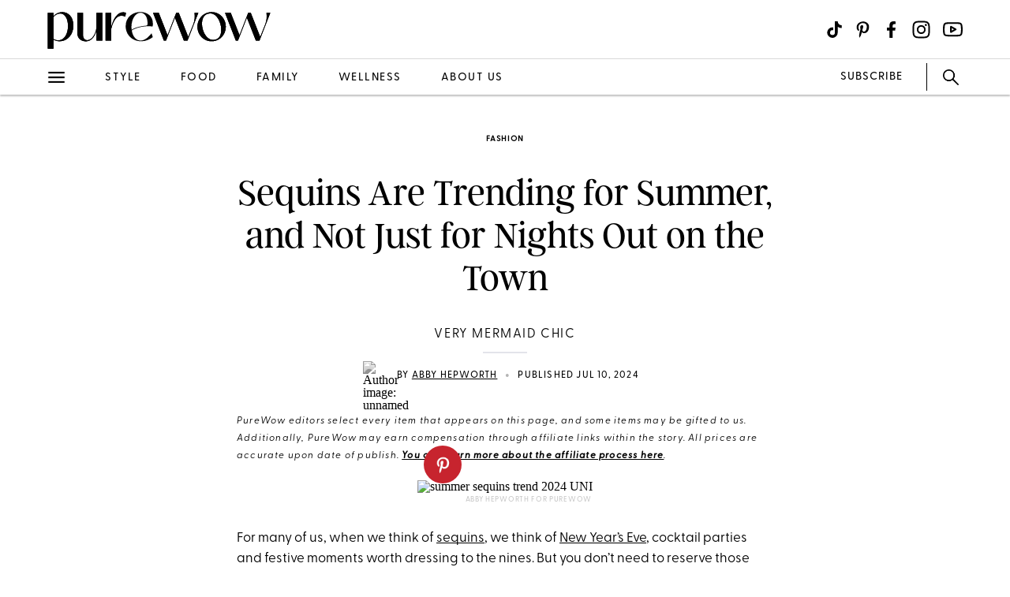

--- FILE ---
content_type: text/html; charset=utf-8
request_url: https://www.purewow.com/fashion/summer-sequins-trend
body_size: 18882
content:
<!doctype html>
      <html lang="en">
        <head>

          <!-- Hashtag Labs (HTL) -->
          <script async src="https://htlbid.com/v3/purewow.com/htlbid.js" ></script>

          <!-- OneTrust Cookies Consent Notice start for purewow.com -->
          <script async src="https://cdn.cookielaw.org/scripttemplates/otSDKStub.js"  type="text/javascript" charset="UTF-8" data-domain-script="c750a38d-7fd2-40ef-a577-5adc247540e0" ></script>
          <script type="text/javascript">
          function OptanonWrapper() { }
          </script>
          <!-- OneTrust Cookies Consent Notice end for purewow.com -->

          <meta charset="utf-8">
          <meta http-equiv="Content-Type" content="text/html; charset=utf-8" />
          <meta http-equiv="Accept-CH" content="DPR, Width, Viewport-Width">
          <meta name="viewport" content="width=device-width,initial-scale=1">
          <meta name="referrer" content="no-referrer-when-downgrade" />
          <meta name="google-site-verification" content="Pu6hzorQtArtV6uOLn8QujZHHLSfHH5ry-oVWoRl8pY" />
          <title data-react-helmet="true">Sequins Are Trending for Summer 2024. Here’s How to Wear Them</title>
          <meta data-react-helmet="true" name="description" content="All the most stylish gals on Instagram and TikTok would argue that sequins for day is the way to go for summer 2024, and I couldn’t agree more. Here are eight ways to wear sequins for day plus all the best sequin clothing to shop now."/><meta data-react-helmet="true" property="og:url" content="https://www.purewow.com/fashion/summer-sequins-trend"/><meta data-react-helmet="true" property="og:type" content="article"/><meta data-react-helmet="true" property="og:title" content="Sequins Are Trending for Summer, and Not Just for Nights Out on the Town"/><meta data-react-helmet="true" property="og:image" content="https://publish.purewow.net/wp-content/uploads/sites/2/2024/07/summer-sequins-trend-2024-FB.jpg"/><meta data-react-helmet="true" property="og:image:width" content="600px"/><meta data-react-helmet="true" property="og:image:height" content="300px"/><meta data-react-helmet="true" property="og:description" content="All the most stylish gals on Instagram and TikTok would argue that sequins for day is the way to go for summer 2024, and I couldn’t agree more. Here are eight ways to wear sequins for day plus all the best sequin clothing to shop now."/><meta data-react-helmet="true" property="og:updated_time" content="2024-07-10T09:00:00-04:00"/><meta data-react-helmet="true" name="FacebookShareMessage" content="We’re all about that shimmer and shine."/><meta data-react-helmet="true" name="twitter:card" content="summary_large_image"/><meta data-react-helmet="true" name="twitter:title" content="Sequins Are Trending for Summer, and Not Just for Nights Out on the Town"/><meta data-react-helmet="true" name="twitter:image:src" content="https://publish.purewow.net/wp-content/uploads/sites/2/2024/07/summer-sequins-trend-2024-UNI.jpg?fit=1174%2C630"/><meta data-react-helmet="true" name="twitter:site" content="@PureWow"/><meta data-react-helmet="true" name="twitter:url" content="https://www.purewow.com/fashion/summer-sequins-trend"/><meta data-react-helmet="true" name="twitter:description" content="All the most stylish gals on Instagram and TikTok would argue that sequins for day is the way to go for summer 2024, and I couldn’t agree more. Here are eight ways to wear sequins for day plus all the best sequin clothing to shop now."/><meta data-react-helmet="true" name="article:published_time" content="2024-07-10T09:00:00-04:00"/><meta data-react-helmet="true" name="article:modified_time" content="2024-07-10T09:00:00-04:00"/><meta data-react-helmet="true" name="robots" content="max-image-preview:large"/><meta data-react-helmet="true" name="am-api-token" content="XXOcb2hmBumn"/><meta data-react-helmet="true" name="am-tags:category" content="fashion"/><meta data-react-helmet="true" name="am-tags:tags" content="fashion,outfit-ideas,sequins,shoppable,shopping,street-style,style,summer,trend"/><meta data-react-helmet="true" property="pw:article_type" content="affiliate"/>
          <link data-react-helmet="true" rel="canonical" href="https://www.purewow.com/fashion/summer-sequins-trend"/><link data-react-helmet="true" rel="alternate" type="application/rss+xml" href="https://www.purewow.com/rss/feed_national_fashion.xml"/>
          <script data-react-helmet="true" >window.affilimate = null;</script><script data-react-helmet="true" async="true" src="https://snippet.affilimatejs.com"></script><script data-react-helmet="true" type="text/javascript" async="true" src="https://s.skimresources.com/js/27667X859343.skimlinks.js"></script><script data-react-helmet="true" async="true" src="https://launcher.spot.im/spot/undefined" data-post-id="summer-sequins-trend"></script><script data-react-helmet="true" async="true" src="https://launcher-sa.spot.im/spot/undefined" data-spotim-module="spotim-launcher" data-spotim-autorun="false"></script>
          <link rel="stylesheet" type="text/css" href="https://www.purewow.com/static-gmg/purewow/css/icomoon.css" media="all" /> 
          <link rel="preload" href="https://use.typekit.net/cil4yvb.css" as="style" />
          <link rel="stylesheet" href="https://use.typekit.net/cil4yvb.css">
          <noscript><link rel="stylesheet" href="https://use.typekit.net/cil4yvb.css"></noscript>
          <link rel="shortcut icon" sizes="16x16" type="image/png" href="https://www.purewow.com/static-gmg/purewow/logos/favicons/favicon-sand-16x16.png">
          <link rel="shirtcut icon" sizes="32x32" type="image/png" href="https://www.purewow.com/static-gmg/purewow/logos/favicons/favicon-sand-32x32.png">
          <link rel="shortcut icon" sizes="48x48" type="image/png" href="https://www.purewow.com/static-gmg/purewow/logos/favicons/favicon-sand-48x48.png">
          <link rel="manifest" href="https://www.purewow.com/static-gmg/purewow/logos/favicons/site.webmanifest">
          <meta name="msapplication-TileColor" content="#da532c">
          <meta name="msapplication-config" content="https://www.purewow.com/static-gmg/purewow/logos/favicons/browserconfig.xml">
          <meta name="theme-color" content="#ffffff">
          <link rel='stylesheet' href='/static/main.css' />
<link rel='stylesheet' href='/static/Page-AboutUs-AudienceHighlightsAndSocial.css' />
<link rel='stylesheet' href='/static/Article-ArticleModules-BodyText-BodyText.css' />
<link rel='stylesheet' href='/static/Article-Article.css' />
          <link rel="stylesheet" type="text/css" href="https://www.purewow.com/static-gmg/purewow/css/bug-fix.css">
          <link rel="stylesheet" type="text/css" href="https://www.purewow.com/static-gmg/purewow/css/client-styles.css">
          <link rel="stylesheet" type="text/css" href="https://www.purewow.com/static-gmg/purewow/css/custom-classes.css">
          
          <meta property="fb:app_id" content="410092635715198"/>
          <meta property="og:site_name" content="PureWow"/>
          <meta property="og:locale" content="en_US"/>
          <meta property="fb:admins" content="100003005901474"/>
          <meta property="fb:admins" content="608171583"/>
          <meta property="fb:admins" content="533075874"/>
          <meta property="fb:admins" content="633504840"/>
          <meta property="fb:admins" content="26005499"/>
          <meta property="fb:admins" content="1050480967"/>
          <meta property="fb:admins" content="6908585"/>
          <meta property="fb:admins" content="539222268"/>
          <meta property="og:type" content="article"/>
          <meta property="article:publisher" content="https://www.facebook.com/PureWow"/>
          <meta property="fb:pages" content="134570403224681"/>

          <!-- preconnect -->
          <link rel="preconnect" href="https://tru.am">
          <link rel="preconnect" href="https://cdn.segment.com">
          <link rel="preconnect" href="https://publish.purewow.net/">
          <link rel="dns-prefetch" href="https://publish.purewow.net/">

          <!-- Segment -->
          <script>
            !function(){var analytics=window.analytics=window.analytics||[];if(!analytics.initialize)if(analytics.invoked)window.console&&console.error&&console.error("Segment snippet included twice.");else{analytics.invoked=!0;analytics.methods=["trackSubmit","trackClick","trackLink","trackForm","pageview","identify","reset","group","track","ready","alias","debug","page","once","off","on","addSourceMiddleware","addIntegrationMiddleware","setAnonymousId","addDestinationMiddleware"];analytics.factory=function(e){return function(){var t=Array.prototype.slice.call(arguments);t.unshift(e);analytics.push(t);return analytics}};for(var e=0;e<analytics.methods.length;e++){var key=analytics.methods[e];analytics[key]=analytics.factory(key)}analytics.load=function(key,e){var t=document.createElement("script");t.type="text/javascript";t.async=!0;t.src="https://cdn.segment.com/analytics.js/v1/" + key + "/analytics.min.js";var n=document.getElementsByTagName("script")[0];n.parentNode.insertBefore(t,n);analytics._loadOptions=e};analytics._writeKey="QtMSo7RUMqQZjDrZVT2xrBD2C03mfGXk";analytics.SNIPPET_VERSION="4.15.2";
            analytics.load(
            "QtMSo7RUMqQZjDrZVT2xrBD2C03mfGXk",
            {
              integrations: {
                'Segment.io': {
                  deliveryStrategy: {
                    config: {
                      keepalive: true,
                    },
                  },
                },
              },
            });
            }}();
          </script>
          <!-- Comscore -->
          <script>
             var _comscore = _comscore || [];
              _comscore.push({ c1: "2", c2: "39712200" ,  options: { enableFirstPartyCookie: "true" } });
              (function() {
                var s = document.createElement("script"), el = document.getElementsByTagName("script")[0]; s.async = true;
                s.src = "https://sb.scorecardresearch.com/cs/39712200/beacon.js";
                el.parentNode.insertBefore(s, el);
              })();
          </script>
          <noscript>
            <img src="https://sb.scorecardresearch.com/p?c1=2&amp;c2=39712200&amp;cv=3.9.1&amp;cj=1">
          </noscript>
          <!-- Commission Junction Affiliate -->
          <script>
            if (true) {
              document.write('<script type="text/javascript" async src="https://www.p.zjptg.com/tag/5077487/100001"></' + 'script>');
            } 
          </script>
          <script async src="https://securepubads.g.doubleclick.net/tag/js/gpt.js"></script>
          <script>
            if (null) {
              (function(w, d, s, n, i, u, a, m) {
                          w['ChicoryObject'] = n;
                          w[n] = w[n] || function() {(w[n].q = w[n].q || []).push(arguments)},
                          w[n].l = 1 * new Date();
                          a = d.createElement(s),
                          m = d.getElementsByTagName(s)[0];
                          a.id = i;
                          a.async = 1;
                          a.src = u;
                          m.parentNode.insertBefore(a, m)
                       }(window, document, 'script', 'chicory', 'chicoryScript', 'https://chicoryapp.com/widget_v2'));
              const s = window.document.createElement("script");
              const m = document.getElementsByTagName("script")[0];
              s.id = "recipeSchema";
              s.type = "application/ld+json";
              s.innerHTML = JSON.stringify(null);
              m.parentNode.insertBefore(s, m);
            }
          </script>
        </head>
        <body>
          <script>
            window.REDUX_STATE = {"isMobile":true,"page":"Article/Article","pageData":{"isLoading":false,"pageType":"article","brand":"purewow","article":[{"id":1240795,"type":"Normal","isPublished":true,"headline":"Sequins Are Trending for Summer, and Not Just for Nights Out on the Town","publishData":{"date":"2024-07-10T09:00:00-04:00","updated":"2024-07-10T17:06:02-04:00","first":null},"dek":"Very mermaid chic","category":"fashion","hedUrl":"summer-sequins-trend","heroImage":{"imageId":1240857,"imageSrcDesktop":"https://publish.purewow.net/wp-content/uploads/sites/2/2024/07/summer-sequins-trend-2024-UNI.jpg?fit=2050%2C1100","imageSrcMobile":"https://publish.purewow.net/wp-content/uploads/sites/2/2024/07/summer-sequins-trend-2024-CAT.jpg","mobileHeight":0,"mobileWidth":0,"imageAlt":"","pinterestHide":null,"credit":"Abby Hepworth for PureWow","creditUrl":null,"heroImageUrl":null,"caption":null,"captionUrl":null,"imageMobileCaption":null,"imageMobileCaptionURL":null,"imageMobileCredit":null,"imageMobileCreditURL":null,"imageSrcOpacity":"0%","imageSrcMobileOpacity":"0%","imageSrcTextColor":"black","imageSrcMobileTextColor":"black","imageH1Text":null,"imageH2Text":null},"author":{"name":"Abby Hepworth","title":"Editor","email":"","link":"abby-hepworth","description":"&lt;ul&gt;&lt;li&gt;Covers fashion, trends and all things running&lt;/li&gt;&lt;li&gt;Received certification as an RRCA run coach&lt;/li&gt;&lt;li&gt;Has worked in fashion for over a decade&lt;/li&gt;&lt;/ul&gt;","image":"https://publish.purewow.net/wp-content/uploads/sites/2/2018/01/unnamed.jpg?resize=70%2C70","imageAlt":"","twitter":null,"insta":"","tikTok":null,"personalSite":"","linkedin":"https://www.linkedin.com/in/abigailkatherinehepworth"},"additionalAuthors":null,"seo":{"titleTag":"Sequins Are Trending for Summer 2024. Here’s How to Wear Them","metaDescription":"All the most stylish gals on Instagram and TikTok would argue that sequins for day is the way to go for summer 2024, and I couldn’t agree more. Here are eight ways to wear sequins for day plus all the best sequin clothing to shop now.","webUrl":"summer-sequins-trend","canonicalUrl":null,"redirectUrl":null},"byline_display":{"date":"1","hideBottomBio":0,"author":"1","time":0,"taggedSlugs":"1","hideHeadline":"1","heroImage":"1"},"settings":{"taggedShoppableGridPlacement":0,"articleLayout":"Standard","disableAllAds":0,"disableLeaderboardStickyBehavior":0,"showLeaderboard":0,"hideProgrammaticAds":0,"hideMoreStoriesYoullLove":0,"featuredArticle":0,"featuredArticleTitleOverride":null,"featuredArticleTeaserOverride":null,"featuredArticleImageOverride":null,"featuredArticleImageAlt":null,"featuredArticleImageCreditOverride":null,"thirdPartyTrackerCode":null,"thirdPartyTrackerHead":null,"advertiserCode":null,"disclaimer":"PureWow editors select every item that appears on this page, and some items may be gifted to us. Additionally, PureWow may earn compensation through affiliate links within the story. All prices are accurate upon date of publish. &lt;a href=\"https://www.purewow.com/page/commerce-policy\" target=\"_blank\"&gt;You can learn more about the affiliate process here&lt;/a&gt;.","RSSPublishDate":"2024-07-10 09:00:00","RSSOverrideImage":"https://publish.purewow.net/wp-content/uploads/sites/2/2024/07/summer-sequins-trend-2024-CAT.jpg","RSSOverrideImageAlt":null,"RSSFeedsBlock":0,"blockComments":0,"maxImageTag":true},"social":{"socialShareHeadline":null,"facebookImage":"https://publish.purewow.net/wp-content/uploads/sites/2/2024/07/summer-sequins-trend-2024-FB.jpg","facebookImageAlt":"","facebookShareCopy":null,"facebookTout":"We’re all about that shimmer and shine.","pinterestImage":"https://publish.purewow.net/wp-content/uploads/sites/2/2024/07/8-Ways-to-Wear-the-Summer-Sequins-Trend.jpg","pinterestImageAlt":"8-Ways-to-Wear-the-Summer-Sequins-Trend.","pinterestShareCopy":null,"twitterImage":"https://publish.purewow.net/wp-content/uploads/sites/2/2024/07/summer-sequins-trend-2024-UNI.jpg?fit=1174%2C630","twitterImageAlt":"","twitterShareCopy":null},"tags":["fashion","outfit-ideas","sequins","shoppable","shopping","street-style","style","summer","trend"],"shoppable":[],"sponsorship":{"articleType":"Affiliate","sponsorshipImage":0,"sponsorshipImageAlt":0,"sponsorshipUrl":0,"sponsorshipBannerOverride":null},"modules":[{"type":"body-text","data":{"subHeader":"","dropCase":false,"bodyText":"&lt;p&gt;For many of us, when we think of &lt;a href=\"https://www.purewow.com/news/sandra-bullock-jumpsuit-the-lost-city\" target=\"_blank\"&gt;sequins&lt;/a&gt;, we think of &lt;a href=\"https://www.purewow.com/fashion/new-years-eve-outfits\" target=\"_blank\"&gt;New Year’s Eve&lt;/a&gt;, cocktail parties and festive moments worth dressing to the nines. But you don’t need to reserve those sparkly pieces for celebrations only. Indeed, pretty much all the most stylish gals on Instagram and TikTok would argue that sequins for day is the way to go for &lt;a href=\"https://www.purewow.com/fashion/summer-fashion-trends\" target=\"_blank\"&gt;summer 2024&lt;/a&gt;, and I couldn’t agree more. After all, the shimmering material sparkles even better in summer’s bright sun and gives an almost &lt;a href=\"https://www.purewow.com/entertainment/the-little-mermaid-review\" target=\"_blank\"&gt;mermaid-like vibe&lt;/a&gt; when styled with beachy basics like tank tops and strappy sandals. Here, eight chic ways to style sequins for day, plus all the best sequin clothing and accessories to shop (and wear) ASAP.&lt;/p&gt;&lt;div class=\"related-story-link-container\"&gt;\n                &lt;div class=\"related-header\"&gt;\n                  &lt;strong&gt;RELATED&lt;/strong&gt;\n                  &lt;hr&gt;&lt;/hr&gt;\n                &lt;/div&gt;\n                &lt;p class=\"related-story-link\"&gt;&lt;a href=\"https://www.purewow.com/fashion/tiered-maxi-skirts\" target=\"_blank\"&gt;Everyone at My L.A. Farmers' Market Is Wearing Tiered Maxi Skirts—So Obviously I Need One (...or 5)&lt;/a&gt;&lt;/p&gt;\n                &lt;hr&gt;&lt;/hr&gt;\n              &lt;/div&gt;","wordCount":155}},{"type":"large-image","header":null,"blurb":null,"pickerType":null,"data":{"hed":"1. Neutral Hues Are a Great Place to Start","subhed":null,"credit":"Edward Berthelot/Getty Images","creditUrl":null,"sponsored":false,"pinterestHide":false,"imageUrl":null,"imageSrcPrefix":"large","imageSrcDesktop":"https://publish.purewow.net/wp-content/uploads/sites/2/2024/07/blazer-and-t-shirt-summer-sequins-trend.jpg?fit=1360%2C1600","imageSrcMobile":"https://publish.purewow.net/wp-content/uploads/sites/2/2024/07/blazer-and-t-shirt-summer-sequins-trend.jpg?fit=680%2C800","mobileHeight":800,"mobileWidth":680,"imageAlt":"","mobileOverrideImageAlt":null,"mobileOverrideImageCredit":null,"mobileOverrideImageCreditUrl":null,"hedBody":null,"bodyText":"&lt;p&gt;Black and white and beige, oh my! Styling your &lt;a href=\"https://www.purewow.com/fashion/how-to-wear-metallics-trend\" target=\"_blank\"&gt;metallic sparkles&lt;/a&gt; with &lt;a href=\"https://www.purewow.com/fashion/what-is-a-capsule-wardrobe\" target=\"_blank\"&gt;wardrobe staples&lt;/a&gt; in neutral hues, including gray and navy, is an easy way to tone down their party vibes for day. Keep your accessories simple as well—gold hoops, a black leather shoulder bag, pointy-toe flats.&lt;/p&gt;","textPlacement":"below"}},{"type":"shoppable-grid","header":"Shop Similar Styles","blurb":null,"pickerType":null,"data":{"header":"Shop Similar Styles","hedBody":"","products":[{"id":0,"headline":null,"dek":null,"productImage":"https://publish.purewow.net/wp-content/uploads/sites/2/2024/07/cider-skirt.jpg?resize=800%2C800","name":"Cider Sequin Mini Skirt","mediaId":1240876,"buttonUrl":"https://go.skimresources.com/?id=27667X859343&url=https%3A%2F%2Fwww.shopcider.com%2Fgoods%2Fsequin-middle-waist-mini-skirt-11%3Fstyle_id%3D136998&xcust=summer-sequin-trend","price":"28"},{"id":0,"headline":null,"dek":null,"productImage":"https://publish.purewow.net/wp-content/uploads/sites/2/2024/07/eloquii-skirt.jpg?resize=800%2C800","name":"Eloquii Sequin Mini Skirt","mediaId":1240877,"buttonUrl":"https://howl.me/cmCWaX9ayf7","oldPrice":"100","price":"80"},{"id":0,"headline":null,"dek":null,"productImage":"https://publish.purewow.net/wp-content/uploads/sites/2/2024/07/reformation-skirt.jpg?resize=800%2C800","name":"Reformation Veranda Skirt","mediaId":1240878,"buttonUrl":"https://click.linksynergy.com/deeplink?id=WtZFYDlO0Ks&mid=40090&murl=https%3A%2F%2Fwww.thereformation.com%2Fproducts%2Fveranda-skirt%2F1313169SSQ.html%3Fdwvar_1313169SSQ_color%3DSSQ&u1=summer-sequin-trend","price":"148"}]}},{"type":"large-image","header":null,"blurb":null,"pickerType":null,"data":{"hed":"2. Try Colorful Sequins in Place of Metallics","subhed":null,"credit":"Edward Berthelot/Getty Images","creditUrl":null,"sponsored":false,"pinterestHide":false,"imageUrl":null,"imageSrcPrefix":"large","imageSrcDesktop":"https://publish.purewow.net/wp-content/uploads/sites/2/2024/07/tank-top-and-yellow-summer-sequins-trend.jpg?fit=1360%2C1600","imageSrcMobile":"https://publish.purewow.net/wp-content/uploads/sites/2/2024/07/tank-top-and-yellow-summer-sequins-trend.jpg?fit=680%2C800","mobileHeight":800,"mobileWidth":680,"imageAlt":"","mobileOverrideImageAlt":null,"mobileOverrideImageCredit":null,"mobileOverrideImageCreditUrl":null,"hedBody":null,"bodyText":"&lt;p&gt;Colorful sequins like lime green, lilac or red feel inherently less flashy than gold or silver, making them a bit easier to style for day. A simple white tank top and strappy sandals is all you need to make a sequin midi feel appropriate for brunch. And don’t be afraid to add another pop of color with a bold accessory or two.&lt;/p&gt;","textPlacement":"below"}},{"type":"shoppable-grid","header":"Shop Similar Styles","blurb":null,"pickerType":null,"data":{"header":"Shop Similar Styles","hedBody":"","products":[{"id":0,"headline":null,"dek":null,"productImage":"https://publish.purewow.net/wp-content/uploads/sites/2/2024/07/never-fully-dressed-skirt.jpg?resize=800%2C800","name":"Never Fully Dressed Jaspre Wrap Skirt","mediaId":1240890,"buttonUrl":"https://go.skimresources.com/?id=27667X859343&url=https%3A%2F%2Fwww.neverfullydressed.com%2Fen-us%2Fproducts%2Flime-sequin-jaspre-skirt-1&xcust=summer-sequin-trend","price":"210"},{"id":0,"headline":null,"dek":null,"productImage":"https://publish.purewow.net/wp-content/uploads/sites/2/2024/07/jcrew-skirt.jpg?resize=800%2C800","name":"J.Crew Collection Layered Sequin Midi Skirt","mediaId":1240889,"buttonUrl":"https://www.jdoqocy.com/click-8757841-15199964?url=https%3A%2F%2Fwww.jcrew.com%2Fp%2Fwomens%2Fcategories%2Fclothing%2Fskirts%2Fmaxi%2Fcollection-layered-sequin-midi-skirt%2FBZ082%3F&sid=summer-sequin-trend","oldPrice":"198","price":"180"},{"id":0,"headline":null,"dek":null,"productImage":"https://publish.purewow.net/wp-content/uploads/sites/2/2024/07/endless-rose.jpg?resize=800%2C800","name":"Endless Rose Sequin Midi Skirt","mediaId":1240888,"buttonUrl":"https://howl.me/cmCWizErWdF","price":"110"}]}},{"type":"large-image","header":null,"blurb":null,"pickerType":null,"data":{"hed":"3. Play Around with Accessories","subhed":null,"credit":"Christian Vierig/Getty Images","creditUrl":null,"sponsored":false,"pinterestHide":false,"imageUrl":null,"imageSrcPrefix":"large","imageSrcDesktop":"https://publish.purewow.net/wp-content/uploads/sites/2/2024/07/handbag-summer-sequins-trend.jpg?fit=1360%2C1600","imageSrcMobile":"https://publish.purewow.net/wp-content/uploads/sites/2/2024/07/handbag-summer-sequins-trend.jpg?fit=680%2C800","mobileHeight":800,"mobileWidth":680,"imageAlt":"","mobileOverrideImageAlt":null,"mobileOverrideImageCredit":null,"mobileOverrideImageCreditUrl":null,"hedBody":null,"bodyText":"&lt;p&gt;Speaking of accessories, swapping your beige shoulder bag for a gold sequin one is a super easy way to start incorporating this flashy trend into your regular wardrobe. Just be sure to add another metallic touch somewhere in your ‘fit, whether it’s standout gold hardware on a jumpsuit or a pair of oversize gold earrings.&lt;/p&gt;","textPlacement":"below"}},{"type":"shoppable-grid","header":"Shop Similar Styles","blurb":null,"pickerType":null,"data":{"header":"Shop Similar Styles","hedBody":"","products":[{"id":0,"headline":null,"dek":null,"productImage":"https://publish.purewow.net/wp-content/uploads/sites/2/2024/07/olga-berg-bag.jpg?resize=800%2C800","name":"Olga Berg Bianca Ball Mesh Handle Bag","mediaId":1241944,"buttonUrl":"https://howl.me/cmC2j2rzFbA","price":"85"},{"id":0,"headline":null,"dek":null,"productImage":"https://publish.purewow.net/wp-content/uploads/sites/2/2024/07/kimchi-blue-bag.jpg?resize=800%2C800","name":"Kimchi Blue Sequin Mini Bag","mediaId":1241943,"buttonUrl":"https://click.linksynergy.com/deeplink?id=WtZFYDlO0Ks&mid=43176&murl=https%3A%2F%2Fwww.urbanoutfitters.com%2Fshop%2Fkimchi-blue-sequin-mini-bag%3Fcolor%3D007%26type%3DREGULAR%26size%3DONE%2BSIZE%26quantity%3D1&u1=summer-sequin-trend","price":"45"},{"id":0,"headline":null,"dek":null,"productImage":"https://publish.purewow.net/wp-content/uploads/sites/2/2024/07/eloquii-bag.jpg?resize=800%2C800","name":"Eloquii Metal Mesh Shoulder Bag","mediaId":1241942,"buttonUrl":"https://go.skimresources.com/?id=27667X859343&url=https%3A%2F%2Fwww.eloquii.com%2Fproducts%2Fmetal-mesh-shoulder-bag%2F302556223.html&xcust=summer-sequin-trend","oldPrice":"90","price":"63"}]}},{"type":"large-image","header":null,"blurb":null,"pickerType":null,"data":{"hed":"4. Sequin Shorts Are Perfect for Day","subhed":null,"credit":"Edward Berthelot/Getty Images","creditUrl":null,"sponsored":false,"pinterestHide":false,"imageUrl":null,"imageSrcPrefix":"large","imageSrcDesktop":"https://publish.purewow.net/wp-content/uploads/sites/2/2024/07/shorts-and-flats-summer-sequins-trend.jpg?fit=1360%2C1600","imageSrcMobile":"https://publish.purewow.net/wp-content/uploads/sites/2/2024/07/shorts-and-flats-summer-sequins-trend.jpg?fit=680%2C800","mobileHeight":800,"mobileWidth":680,"imageAlt":"","mobileOverrideImageAlt":null,"mobileOverrideImageCredit":null,"mobileOverrideImageCreditUrl":null,"hedBody":null,"bodyText":"&lt;p&gt;Shorts will always have a casual summer vibe, even when done up in luxe materials like faux-leather, wool or, in this case, sequins. Pair your sparkly shorts with an oversize tee, button-up shirt or sweater and some retro sneakers or classic loafers to create an ensemble that is both comfy and incredibly chic.&lt;/p&gt;","textPlacement":"below"}},{"type":"shoppable-grid","header":"Shop Similar Styles","blurb":null,"pickerType":null,"data":{"header":"Shop Similar Styles","hedBody":"","products":[{"id":0,"headline":null,"dek":null,"productImage":"https://publish.purewow.net/wp-content/uploads/sites/2/2024/07/endless-rose-shorts.jpg?resize=800%2C800","name":"Endless Rose Sequin Blouson Shorts","mediaId":1240903,"buttonUrl":"https://howl.me/cmCWtvqttMw","price":"80"},{"id":0,"headline":null,"dek":null,"productImage":"https://publish.purewow.net/wp-content/uploads/sites/2/2024/07/sally-lapointe-shorts.jpg?resize=800%2C800","name":"Lapointe Cashmere Sequin Shorts","mediaId":1240905,"buttonUrl":"https://go.skimresources.com/?id=27667X859343&url=https%3A%2F%2Fshoplapointe.com%2Fproducts%2Fcashmere-sequin-shorts-gray%3F_pos%3D10%26_fid%3D390f505dd%26_ss%3Dc&xcust=summer-sequin-trend","oldPrice":"1,350","price":"540"},{"id":0,"headline":null,"dek":null,"productImage":"https://publish.purewow.net/wp-content/uploads/sites/2/2024/07/susana-monaco-shorts.jpg?resize=800%2C800","name":"Susana Monaco Sequin Semisheer Shorts","mediaId":1240906,"buttonUrl":"https://howl.me/cmCYEgNV5d1","oldPrice":"168","price":"101","buttonText":""}]}},{"type":"large-image","header":null,"blurb":null,"pickerType":null,"data":{"hed":"5. Repeat a Vintage &lt;em&gt;Vogue&lt;/em&gt; Pairing","subhed":null,"credit":"Jeremy Moeller/Getty Images","creditUrl":null,"sponsored":false,"pinterestHide":false,"imageUrl":null,"imageSrcPrefix":"large","imageSrcDesktop":"https://publish.purewow.net/wp-content/uploads/sites/2/2024/07/jacket-and-jeans-summer-sequins-trend.jpg?fit=1360%2C1600","imageSrcMobile":"https://publish.purewow.net/wp-content/uploads/sites/2/2024/07/jacket-and-jeans-summer-sequins-trend.jpg?fit=680%2C800","mobileHeight":800,"mobileWidth":680,"imageAlt":"","mobileOverrideImageAlt":null,"mobileOverrideImageCredit":null,"mobileOverrideImageCreditUrl":null,"hedBody":null,"bodyText":"&lt;p&gt;Anna Wintour caused a stir with &lt;a href=\"https://www.vogue.com/article/anna-wintour-on-her-first-vogue-cover-plus-a-slideshow-of-her-favorite-images-in-vogue\" target=\"_blank\" rel=\"noopener nofollow\"&gt;her very first &lt;em&gt;Vogue&lt;/em&gt; cover in 1988&lt;/a&gt; when she chose a photo of the cover model, Michaela Bercu, in a heavily bedazzled jacket with casual blue jeans. Pay homage to the historic fashion moment with your own combination of sequins and denim, a duo that works with just about any color or wash. If you really want to lean into the OG look, style your hair with loose waves and keep your makeup and accessories clean and simple.&lt;/p&gt;","textPlacement":"below"}},{"type":"shoppable-grid","header":"Shop Similar Styles","blurb":null,"pickerType":null,"data":{"header":"Shop Similar Styles","hedBody":"","products":[{"id":0,"headline":null,"dek":null,"productImage":"https://publish.purewow.net/wp-content/uploads/sites/2/2024/07/english-factory-sequin-jacket.jpg?resize=800%2C800","name":"English Factory Sequin Tweed Jacket","mediaId":1241768,"buttonUrl":"https://howl.me/cmC1jwgEfk4","price":"270"},{"id":0,"headline":null,"dek":null,"productImage":"https://publish.purewow.net/wp-content/uploads/sites/2/2024/07/jcrew-sequin-jacket.jpg?resize=800%2C800","name":"J.Crew Collection Cropped Sequin Jacket","mediaId":1241769,"buttonUrl":"https://www.tkqlhce.com/click-8757841-15199964?url=https%3A%2F%2Fwww.jcrew.com%2Fp%2Fwomens%2Fcategories%2Fclothing%2Fsweaters%2Fsweater-blazers%2FBZ491%3Fdisplay%3Dall%26fit%3DClassic%26colorProductCode%3DBZ491%26colorCode%3DNA6434&sid=summer-sequin-trend","price":"228"},{"id":0,"headline":null,"dek":null,"productImage":"https://publish.purewow.net/wp-content/uploads/sites/2/2024/07/st-john-sequin-cardigan.jpg?resize=800%2C800","name":"St. John Iridescent Sequin Cardigan","mediaId":1241770,"buttonUrl":"https://go.skimresources.com/?id=27667X859343&url=https%3A%2F%2Fwww.stjohnknits.com%2Fk52fca2-4s2-cardigan-iridescent-sequin-woven&xcust=summer-sequin-trend","oldPrice":"1,495","price":"598"}]}},{"type":"large-image","header":null,"blurb":null,"pickerType":null,"data":{"hed":"6. Use Casual Basics to Dress ‘Em Down","subhed":null,"credit":"Christian Vierig/Getty Images","creditUrl":null,"sponsored":false,"pinterestHide":false,"imageUrl":null,"imageSrcPrefix":"large","imageSrcDesktop":"https://publish.purewow.net/wp-content/uploads/sites/2/2024/07/denim-jacket-summer-sequins-trend.jpg?fit=1360%2C1600","imageSrcMobile":"https://publish.purewow.net/wp-content/uploads/sites/2/2024/07/denim-jacket-summer-sequins-trend.jpg?fit=680%2C800","mobileHeight":800,"mobileWidth":680,"imageAlt":"","mobileOverrideImageAlt":null,"mobileOverrideImageCredit":null,"mobileOverrideImageCreditUrl":null,"hedBody":null,"bodyText":"&lt;p&gt;If you want to style a dressier sequin item for day—like a sexy skirt with a slit or a mini dress—you’re going to want to break out some go-to casual basics. Think plain cotton T-shirts, denim jackets, linen button-ups and flat sandals or basic &lt;a href=\"https://www.purewow.com/fashion/best-white-sneakers\" target=\"_blank\"&gt;white sneakers&lt;/a&gt;. If all the other elements of your outfit are super-down-to-earth, those party-ready sequins will suddenly feel much more low-key.&lt;/p&gt;","textPlacement":"below"}},{"type":"shoppable-grid","header":"Shop Similar Styles","blurb":null,"pickerType":null,"data":{"header":"Shop Similar Styles","hedBody":"","products":[{"id":0,"headline":null,"dek":null,"productImage":"https://publish.purewow.net/wp-content/uploads/sites/2/2024/07/whistles-skirt.jpg?resize=800%2C800","name":"Whistles Sequined Column Midi Skirt","mediaId":1241804,"buttonUrl":"https://go.skimresources.com/?id=27667X859343&url=https%3A%2F%2Fwww.bloomingdales.com%2Fshop%2Fproduct%2Fwhistles-sequined-column-midi-skirt%3FID%3D4378523&xcust=summer-sequin-trend","oldPrice":"155","price":"124"},{"id":0,"headline":null,"dek":null,"productImage":"https://publish.purewow.net/wp-content/uploads/sites/2/2024/07/asos-plus-maxi-skirt.jpg?resize=800%2C800","name":"Extro & Vert Plus Sequin Maxi Skirt","mediaId":1241802,"buttonUrl":"https://go.skimresources.com/?id=27667X859343&url=https%3A%2F%2Fwww.asos.com%2Fus%2Fextro-vert-plus%2Fextro-vert-plus-sequin-maxi-skirt-in-emerald-green%2Fprd%2F205258878%23colourWayId-205258881&xcust=summer-sequin-trend","oldPrice":"78","price":"51"},{"id":0,"headline":null,"dek":null,"productImage":"https://publish.purewow.net/wp-content/uploads/sites/2/2024/07/whistles-skirt.jpg?resize=800%2C800","name":"Reformation Blanca Skirt","mediaId":1241804,"buttonUrl":"https://click.linksynergy.com/deeplink?id=WtZFYDlO0Ks&mid=40090&murl=https%3A%2F%2Fwww.thereformation.com%2Fproducts%2Fblanca-skirt%2F1315426GES.html%3Fdwvar_1315426GES_color%3DGES&u1=summer-sequin-trend","price":"198"}]}},{"type":"large-image","header":null,"blurb":null,"pickerType":null,"data":{"hed":"7. Have Fun with Unexpected Layers","subhed":null,"credit":"Jeremy Moeller/Getty Images","creditUrl":null,"sponsored":false,"pinterestHide":false,"imageUrl":null,"imageSrcPrefix":"large","imageSrcDesktop":"https://publish.purewow.net/wp-content/uploads/sites/2/2024/07/layering-summer-sequins-trend.jpg?fit=1360%2C1600","imageSrcMobile":"https://publish.purewow.net/wp-content/uploads/sites/2/2024/07/layering-summer-sequins-trend.jpg?fit=680%2C800","mobileHeight":800,"mobileWidth":680,"imageAlt":"","mobileOverrideImageAlt":null,"mobileOverrideImageCredit":null,"mobileOverrideImageCreditUrl":null,"hedBody":null,"bodyText":"&lt;p&gt;Try using your sequin pieces as layering items that offer a peek of sparkle rather than stealing the whole show. A silver cami can be worn under a strategically unbuttoned blouse, a minidress can be layered over blue jeans and a midi skirt can be styled under a dress whose hem is just a few inches shorter than your skirt.&lt;/p&gt;","textPlacement":"below"}},{"type":"shoppable-grid","header":"Shop Similar Styles","blurb":null,"pickerType":null,"data":{"header":"Shop Similar Styles","hedBody":"","products":[{"id":0,"headline":null,"dek":null,"productImage":"https://publish.purewow.net/wp-content/uploads/sites/2/2024/07/superdown-top.jpg?resize=800%2C800","name":"Superdown Maren Top","mediaId":1241840,"buttonUrl":"https://howl.me/cmC1DoM9xRF","price":"58"},{"id":0,"headline":null,"dek":null,"productImage":"https://publish.purewow.net/wp-content/uploads/sites/2/2024/07/good-american.jpg?resize=800%2C800","name":"Good American Sequin Cover Up","mediaId":1241839,"buttonUrl":"https://go.skimresources.com/?id=27667X859343&url=https%3A%2F%2Fwww.goodamerican.com%2Fproducts%2Fsequin-crochet-mini-dress-black001&xcust=summer-sequin-trend","price":"129"},{"id":0,"headline":null,"dek":null,"productImage":"https://publish.purewow.net/wp-content/uploads/sites/2/2024/07/free-people-pants.jpg?resize=800%2C800","name":"FP x EastNWestLabel Mirror Sequin Sheer Pants","mediaId":1241838,"buttonUrl":"https://click.linksynergy.com/deeplink?id=WtZFYDlO0Ks&mid=43177&murl=https%3A%2F%2Fwww.freepeople.com%2Fshop%2Ffp-x-eastnwestlabel-mirror-sequin-sheer-pants%2F%3Fcategory%3DSEARCHRESULTS%26color%3D007%26type%3DREGULAR%26quantity%3D1&u1=summer-sequin-trend","price":"168"}]}},{"type":"large-image","header":null,"blurb":null,"pickerType":null,"data":{"hed":"8. Go All Out with One Color","subhed":null,"credit":"Jeremy Moeller/Getty Images","creditUrl":null,"sponsored":false,"pinterestHide":false,"imageUrl":null,"imageSrcPrefix":"large","imageSrcDesktop":"https://publish.purewow.net/wp-content/uploads/sites/2/2024/07/monochrome-outfit-summer-sequins-trend.jpg?fit=1360%2C1600","imageSrcMobile":"https://publish.purewow.net/wp-content/uploads/sites/2/2024/07/monochrome-outfit-summer-sequins-trend.jpg?fit=680%2C800","mobileHeight":800,"mobileWidth":680,"imageAlt":"","mobileOverrideImageAlt":null,"mobileOverrideImageCredit":null,"mobileOverrideImageCreditUrl":null,"hedBody":null,"bodyText":"&lt;p&gt;I’ve said it before and I’ll say it again: You can never go wrong with a &lt;a href=\"https://www.purewow.com/fashion/monochromatic-outfits\" target=\"_blank\"&gt;monochrome outfit&lt;/a&gt;. This is especially true if you mix and match items of one color but vastly different textures, like pairing sequins with soft suede and delicate silk.&lt;/p&gt;","textPlacement":"below"}},{"type":"shoppable-grid","header":"Shop Similar Styles","blurb":null,"pickerType":null,"data":{"header":"Shop Similar Styles","hedBody":"","products":[{"id":0,"headline":null,"dek":null,"productImage":"https://publish.purewow.net/wp-content/uploads/sites/2/2024/07/free-people-skirt.jpg?resize=800%2C800","name":"Free People Star Bright Sequin Set","mediaId":1241869,"buttonUrl":"https://howl.me/cmC1JZhcSFC","price":"198"},{"id":0,"headline":null,"dek":null,"productImage":"https://publish.purewow.net/wp-content/uploads/sites/2/2024/07/never-fully-dressed-pink.jpg?resize=800%2C800","name":"Never Fully Dressed Doris Skirt","mediaId":1241871,"buttonUrl":"https://go.skimresources.com/?id=27667X859343&url=https%3A%2F%2Fwww.neverfullydressed.com%2Fen-us%2Fproducts%2Fpink-sequin-dorris-skirt&xcust=summer-sequin-trend","price":"210"},{"id":0,"headline":null,"dek":null,"productImage":"https://publish.purewow.net/wp-content/uploads/sites/2/2024/07/tuckernuck.jpg?resize=800%2C800","name":"Tuckernuck Mint Chip Remmi Midi Skirt","mediaId":1241874,"buttonUrl":"https://go.skimresources.com/?id=27667X859343&url=https%3A%2F%2Ftnuck.com%2Fproducts%2Fmint-chip-remmi-midi-skirt&xcust=summer-sequin-trend","price":"228"}]}},{"type":"body-text","data":{"subHeader":"","dropCase":false,"bodyText":"&lt;div class=\"related-story-link-container\"&gt;\n                &lt;div class=\"related-header\"&gt;\n                  &lt;strong&gt;RELATED&lt;/strong&gt;\n                  &lt;hr&gt;&lt;/hr&gt;\n                &lt;/div&gt;\n                &lt;p class=\"related-story-link\"&gt;&lt;a href=\"https://www.purewow.com/fashion/amalficore-summer-tiktok-trend\" target=\"_blank\"&gt;Move Over Coastal Grandmas, Amalficore Is This Summer’s Biggest Fashion Trend&lt;/a&gt;&lt;/p&gt;\n                &lt;hr&gt;&lt;/hr&gt;\n              &lt;/div&gt;","wordCount":23}},{"type":"disclaimer","data":{"header":"Why You Should Trust Us","body":"PureWow's editors and writers have spent more than a decade shopping online, digging through sales and putting our home goods, beauty finds, wellness picks and more through the wringer—all to help you determine which are actually worth your hard-earned cash. From our PureWow100 series (where we rank items on a 100-point scale) to our painstakingly curated lists of fashion, beauty, cooking, home and family picks, you can trust that our recommendations have been thoroughly vetted for function, aesthetics and innovation. Whether you're looking for travel-size hair dryers you can take on-the-go or women’s walking shoes that won’t hurt your feet, we’ve got you covered."}}],"product_summary":[],"brandSafetyRating":"1","brandSafetyCat":"fashion, summer_fashion","brandSafety":"safe"}]},"showNav":false,"standardArticleTracker":{"construct":"standard","InternalExperiment1":null,"sponsorship":"normal","author":"Abby Hepworth","pwCategory":"fashion","publishDate":"2024-07-10T09:00:00-04:00","articleType":"Affiliate","advertiser":null,"articleID":1240795,"articleName":"Sequins Are Trending for Summer, and Not Just for Nights Out on the Town","tags":"fashion,outfit-ideas,sequins,shoppable,shopping,street-style,style,summer,trend"},"isClient":false,"showLeaderboard":true,"showRightRail":true,"location":{"pathname":"/fashion/summer-sequins-trend","type":"ARTICLE","payload":{"category":"fashion","article":"summer-sequins-trend"},"prev":{"pathname":"","type":"","payload":{}},"kind":"load","hasSSR":true,"routesMap":{"PRIVACY":{"path":"/dns"},"PRIVACY_POLICY":{"path":"/page/privacy-policy"},"TERMS":{"path":"/page/terms"},"EDITORIAL_POLICY":{"path":"/page/editorial-policy"},"CONTEST_RULES":{"path":"/page/contest-rules"},"RSS":{"path":"/rss/:readerCategory"},"HOME":{"path":"/"},"WOWSHOP":{"path":"/wowshop"},"LANDER":{"path":"/:category"},"AUTHOR_BIO":{"path":"/author/:bio"},"COMMERCE_POLICY":{"path":"/page/commerce-policy"},"ABOUT_US":{"path":"/page/about-us"},"PAGE":{"path":"/page/:slug?"},"ARTICLE_DRAFT":{"path":"/draft/:pageType/:id"},"ARTICLE":{"path":"/:category/:article?"}}}}
          </script>
          <div id="root"><div data-reactroot=""><div class="dummy-ad leaderboard-ad"></div><div class="header"><div class="header-fixed"><div class="header-contents"><div class="header-content-top"><div class="header-content-start"><a href="/" class="brand-logo"><svg xmlns="http://www.w3.org/2000/svg" viewBox="0 0 2010 350" class="black-logo"><path d="M2.49,341.4V16.01h52.27v30.49c21.78-24.39,50.53-37.03,79.28-37.03,51.4,0,100.62,40.08,100.62,122.84s-56.63,142.01-124.15,142.01c-18.3,0-37.03-4.79-55.76-14.81v81.89H2.49ZM185.44,135.8c0-69.26-30.06-113.26-69.7-113.26-20.91,0-43.12,11.33-60.98,31.8v198.2c15.25,8.71,30.49,12.63,44,12.63,53.14,0,86.68-58.81,86.68-129.37Z"></path><path d="M269.18,197.22V16.01h52.27v200.38c0,32.23,16.99,47.48,37.9,47.48,36.59,0,74.92-47.04,82.76-114.13V16.01h52.27v251.78h-52.27v-84.94h-1.31c-17.42,58.81-52.71,91.91-94.53,91.91s-77.1-25.7-77.1-77.54Z"></path><path d="M523.68,267.78V16.01h52.27v123.71h.44c22.22-90.6,72.31-145.49,131.55-123.71l-6.53,34.85c-60.11-28.31-103.24,16.99-125.45,107.59v109.34h-52.27Z"></path><path d="M1048.47,267.78l-97.14-251.78h51.84l78.84,202.56,77.97-202.56h23.52l84.94,218.67,45.74-116.74c13.07-32.67,14.81-65.78,10.45-101.93h34.85l-97.57,251.78h-33.11l-80.59-206.48-79.72,206.48h-20.04Z"></path><path d="M1696.49,267.78l-97.14-251.78h51.84l78.84,202.56,77.97-202.56h23.52l84.94,218.67,45.74-116.74c13.07-32.67,14.81-65.78,10.45-101.93h34.85l-97.57,251.78h-33.11l-80.59-206.48-79.72,206.48h-20.04Z"></path><path d="M1413.65,256.46c-19.45-11.77-34.75-27.8-45.88-48.11-11.14-20.3-16.7-42.57-16.7-66.8s5.62-46.09,16.86-66.28c11.24-20.19,26.59-36.17,46.05-47.94,19.45-11.77,41.07-17.65,64.85-17.65s45.72,5.88,65.17,17.65c19.46,11.77,34.75,27.81,45.88,48.11,11.13,20.31,16.7,42.46,16.7,66.45s-5.62,46.15-16.86,66.46c-11.24,20.31-26.59,36.34-46.04,48.11-19.46,11.77-41.07,17.65-64.85,17.65s-45.72-5.88-65.18-17.65ZM1546.92,236.21c12.1-16.49,18.16-37.9,18.16-64.2,0-23.76-4.22-47.3-12.65-70.61-8.43-23.3-20.1-42.4-35.02-57.28-14.92-14.88-31.56-22.32-49.93-22.32-3.24,0-6.7.35-10.38,1.04-21.19,2.31-37.29,11.77-48.31,28.38-11.02,16.61-16.54,37.38-16.54,62.3.21,24,4.59,47.36,13.13,70.09,8.54,22.73,20.43,41.31,35.67,55.72,15.24,14.42,32.15,21.63,50.75,21.63,24.64,0,43.01-8.25,55.12-24.75Z"></path><path d="M2.49,341.4V16.01h52.27v30.49c21.78-24.39,50.53-37.03,79.28-37.03,51.4,0,100.62,40.08,100.62,122.84s-56.63,142.01-124.15,142.01c-18.3,0-37.03-4.79-55.76-14.81v81.89H2.49ZM185.44,135.8c0-69.26-30.06-113.26-69.7-113.26-20.91,0-43.12,11.33-60.98,31.8v198.2c15.25,8.71,30.49,12.63,44,12.63,53.14,0,86.68-58.81,86.68-129.37Z"></path><path d="M269.18,197.22V16.01h52.27v200.38c0,32.23,16.99,47.48,37.9,47.48,36.59,0,74.92-47.04,82.76-114.13V16.01h52.27v251.78h-52.27v-84.94h-1.31c-17.42,58.81-52.71,91.91-94.53,91.91s-77.1-25.7-77.1-77.54Z"></path><path d="M523.68,267.78V16.01h52.27v123.71h.44c22.22-90.6,72.31-145.49,131.55-123.71l-6.53,34.85c-60.11-28.31-103.24,16.99-125.45,107.59v109.34h-52.27Z"></path><path d="M839.61,267.36c-38.92,0-70.27-33.11-79.81-91.01,12.22-12.03,91.52-47.34,181.26-36.95.4.06.83.11,1.25.17l5.2.7c2.61-10.88,2.31-17.96,2.31-27.55,0-69.7-54.89-104.12-112.81-104.12-64.05,0-131.99,42.7-131.99,127.64s64.9,137.65,138.95,137.65c35.29,0,72.3-11.77,104.99-37.48l-10.9-34.85c-33.98,44.43-68.83,65.79-98.43,65.79ZM756.85,143.62v-.15c.87-80.15,42.67-127.9,80.58-127.9,33.53,0,64.48,30.48,64.48,94.09v3.29c0,11.71-2.31,19.49-16.73,20.11,0,0-2.97.17-7.36.57-.64.06-1.29.13-1.97.19-45.18,4.28-98.1,20.83-117.01,35.89-1.1-8.23-1.76-16.93-1.97-26.07v-.02Z"></path><path d="M1048.47,267.78l-97.14-251.78h51.84l78.84,202.56,77.97-202.56h23.52l84.94,218.67,45.74-116.74c13.07-32.67,14.81-65.78,10.45-101.93h34.85l-97.57,251.78h-33.11l-80.59-206.48-79.72,206.48h-20.04Z"></path><path d="M1696.49,267.78l-97.14-251.78h51.84l78.84,202.56,77.97-202.56h23.52l84.94,218.67,45.74-116.74c13.07-32.67,14.81-65.78,10.45-101.93h34.85l-97.57,251.78h-33.11l-80.59-206.48-79.72,206.48h-20.04Z"></path><path d="M1413.65,256.46c-19.45-11.77-34.75-27.8-45.88-48.11-11.14-20.3-16.7-42.57-16.7-66.8s5.62-46.09,16.86-66.28c11.24-20.19,26.59-36.17,46.05-47.94,19.45-11.77,41.07-17.65,64.85-17.65s45.72,5.88,65.17,17.65c19.46,11.77,34.75,27.81,45.88,48.11,11.13,20.31,16.7,42.46,16.7,66.45s-5.62,46.15-16.86,66.46c-11.24,20.31-26.59,36.34-46.04,48.11-19.46,11.77-41.07,17.65-64.85,17.65s-45.72-5.88-65.18-17.65ZM1546.92,236.21c12.1-16.49,18.16-37.9,18.16-64.2,0-23.76-4.22-47.3-12.65-70.61-8.43-23.3-20.1-42.4-35.02-57.28-14.92-14.88-31.56-22.32-49.93-22.32-3.24,0-6.7.35-10.38,1.04-21.19,2.31-37.29,11.77-48.31,28.38-11.02,16.61-16.54,37.38-16.54,62.3.21,24,4.59,47.36,13.13,70.09,8.54,22.73,20.43,41.31,35.67,55.72,15.24,14.42,32.15,21.63,50.75,21.63,24.64,0,43.01-8.25,55.12-24.75Z"></path></svg></a></div><div class="header-content-end"><div class="header-icon header-icon-menu icon-menu-icon-desktop-nav"></div><div class="header-divider"></div><div class="social nav-search unexpanded"><div class="icon-search nav-search-icon nav-search-icon-new unexpanded"></div><form class="nav-search-form" role="search"><input type="text" id="search" aria-label="search" title="Type search term here" class="nav-search-form-input" placeholder="SEARCH..." value=""/></form><div class="icon-close-icon-NEW nav-search-close"></div></div></div></div><div class="header-content-bottom"><ul class="cat-links"><li class="unset-li"><a href="/fashion" class="cat-link fashion selected">fashion</a></li><li class="unset-li"><a href="/beauty" class="cat-link beauty ">beauty</a></li><li class="unset-li"><a href="/food" class="cat-link food ">food</a></li><li class="unset-li"><a href="/wellness" class="cat-link wellness ">wellness</a></li></ul></div></div></div></div><div class="nav hide"><div class="nav-content"><div class="nav-close icon-close-icon-NEW"></div><div class="nav-item nav-search"><div class="icon-search nav-search-icon nav-search-icon-new unexpanded"></div><form class="nav-search-form" role="search"><input type="text" id="search" aria-label="search" title="Type search term here" class="nav-search-form-input" placeholder="SEARCH..." value=""/></form></div><div class="nav-links-container"><div class="nav-links"><span><a class="nav-link about-us" href="https://www.purewow.com/page/about-us">About Us</a><a href="/style" class="nav-link style">Style</a><a href="/fashion" class="nav-link fashion">Fashion</a><a href="/beauty" class="nav-link beauty">Beauty</a><a class="nav-link reviews" href="https://www.purewow.com/reviews">Reviews</a><a class="nav-link shopping" href="https://www.purewow.com/shopping">Shopping</a><a href="/food" class="nav-link food">Food</a><a href="/family" class="nav-link family">Family</a><a href="/wellness" class="nav-link wellness">Wellness</a><a href="/entertainment" class="nav-link entertainment">Entertainment</a><a href="/news" class="nav-link news">News</a><a href="/home" class="nav-link home">Home</a><a href="/recipes" class="nav-link recipes">Recipes</a><a href="/travel" class="nav-link travel">Travel</a><a href="/pets" class="nav-link pets">Pets</a><a href="/horoscopes" class="nav-link horoscopes">Horoscopes</a><a href="/home/holiday-gift-guide" class="nav-link gift-guide">Gift Guides</a><a href="/weddings" class="nav-link weddings">Weddings</a><a href="/cultures" class="nav-link cultures">Cultures</a><a href="/money" class="nav-link money">Money</a><a href="/books" class="nav-link books">Books</a><a href="/tech" class="nav-link tech">Tech</a><a href="/ny" class="nav-link ny">New York</a><a href="/la" class="nav-link la">Los Angeles</a></span></div></div><div class="nav-bottom"><a class="nav-subscribe" href="https://www.purewow.com/subscribe">SUBSCRIBE</a><a href="/" class="brand-logo"><svg xmlns="http://www.w3.org/2000/svg" viewBox="0 0 2010 350" class="black-logo"><path d="M2.49,341.4V16.01h52.27v30.49c21.78-24.39,50.53-37.03,79.28-37.03,51.4,0,100.62,40.08,100.62,122.84s-56.63,142.01-124.15,142.01c-18.3,0-37.03-4.79-55.76-14.81v81.89H2.49ZM185.44,135.8c0-69.26-30.06-113.26-69.7-113.26-20.91,0-43.12,11.33-60.98,31.8v198.2c15.25,8.71,30.49,12.63,44,12.63,53.14,0,86.68-58.81,86.68-129.37Z"></path><path d="M269.18,197.22V16.01h52.27v200.38c0,32.23,16.99,47.48,37.9,47.48,36.59,0,74.92-47.04,82.76-114.13V16.01h52.27v251.78h-52.27v-84.94h-1.31c-17.42,58.81-52.71,91.91-94.53,91.91s-77.1-25.7-77.1-77.54Z"></path><path d="M523.68,267.78V16.01h52.27v123.71h.44c22.22-90.6,72.31-145.49,131.55-123.71l-6.53,34.85c-60.11-28.31-103.24,16.99-125.45,107.59v109.34h-52.27Z"></path><path d="M1048.47,267.78l-97.14-251.78h51.84l78.84,202.56,77.97-202.56h23.52l84.94,218.67,45.74-116.74c13.07-32.67,14.81-65.78,10.45-101.93h34.85l-97.57,251.78h-33.11l-80.59-206.48-79.72,206.48h-20.04Z"></path><path d="M1696.49,267.78l-97.14-251.78h51.84l78.84,202.56,77.97-202.56h23.52l84.94,218.67,45.74-116.74c13.07-32.67,14.81-65.78,10.45-101.93h34.85l-97.57,251.78h-33.11l-80.59-206.48-79.72,206.48h-20.04Z"></path><path d="M1413.65,256.46c-19.45-11.77-34.75-27.8-45.88-48.11-11.14-20.3-16.7-42.57-16.7-66.8s5.62-46.09,16.86-66.28c11.24-20.19,26.59-36.17,46.05-47.94,19.45-11.77,41.07-17.65,64.85-17.65s45.72,5.88,65.17,17.65c19.46,11.77,34.75,27.81,45.88,48.11,11.13,20.31,16.7,42.46,16.7,66.45s-5.62,46.15-16.86,66.46c-11.24,20.31-26.59,36.34-46.04,48.11-19.46,11.77-41.07,17.65-64.85,17.65s-45.72-5.88-65.18-17.65ZM1546.92,236.21c12.1-16.49,18.16-37.9,18.16-64.2,0-23.76-4.22-47.3-12.65-70.61-8.43-23.3-20.1-42.4-35.02-57.28-14.92-14.88-31.56-22.32-49.93-22.32-3.24,0-6.7.35-10.38,1.04-21.19,2.31-37.29,11.77-48.31,28.38-11.02,16.61-16.54,37.38-16.54,62.3.21,24,4.59,47.36,13.13,70.09,8.54,22.73,20.43,41.31,35.67,55.72,15.24,14.42,32.15,21.63,50.75,21.63,24.64,0,43.01-8.25,55.12-24.75Z"></path><path d="M2.49,341.4V16.01h52.27v30.49c21.78-24.39,50.53-37.03,79.28-37.03,51.4,0,100.62,40.08,100.62,122.84s-56.63,142.01-124.15,142.01c-18.3,0-37.03-4.79-55.76-14.81v81.89H2.49ZM185.44,135.8c0-69.26-30.06-113.26-69.7-113.26-20.91,0-43.12,11.33-60.98,31.8v198.2c15.25,8.71,30.49,12.63,44,12.63,53.14,0,86.68-58.81,86.68-129.37Z"></path><path d="M269.18,197.22V16.01h52.27v200.38c0,32.23,16.99,47.48,37.9,47.48,36.59,0,74.92-47.04,82.76-114.13V16.01h52.27v251.78h-52.27v-84.94h-1.31c-17.42,58.81-52.71,91.91-94.53,91.91s-77.1-25.7-77.1-77.54Z"></path><path d="M523.68,267.78V16.01h52.27v123.71h.44c22.22-90.6,72.31-145.49,131.55-123.71l-6.53,34.85c-60.11-28.31-103.24,16.99-125.45,107.59v109.34h-52.27Z"></path><path d="M839.61,267.36c-38.92,0-70.27-33.11-79.81-91.01,12.22-12.03,91.52-47.34,181.26-36.95.4.06.83.11,1.25.17l5.2.7c2.61-10.88,2.31-17.96,2.31-27.55,0-69.7-54.89-104.12-112.81-104.12-64.05,0-131.99,42.7-131.99,127.64s64.9,137.65,138.95,137.65c35.29,0,72.3-11.77,104.99-37.48l-10.9-34.85c-33.98,44.43-68.83,65.79-98.43,65.79ZM756.85,143.62v-.15c.87-80.15,42.67-127.9,80.58-127.9,33.53,0,64.48,30.48,64.48,94.09v3.29c0,11.71-2.31,19.49-16.73,20.11,0,0-2.97.17-7.36.57-.64.06-1.29.13-1.97.19-45.18,4.28-98.1,20.83-117.01,35.89-1.1-8.23-1.76-16.93-1.97-26.07v-.02Z"></path><path d="M1048.47,267.78l-97.14-251.78h51.84l78.84,202.56,77.97-202.56h23.52l84.94,218.67,45.74-116.74c13.07-32.67,14.81-65.78,10.45-101.93h34.85l-97.57,251.78h-33.11l-80.59-206.48-79.72,206.48h-20.04Z"></path><path d="M1696.49,267.78l-97.14-251.78h51.84l78.84,202.56,77.97-202.56h23.52l84.94,218.67,45.74-116.74c13.07-32.67,14.81-65.78,10.45-101.93h34.85l-97.57,251.78h-33.11l-80.59-206.48-79.72,206.48h-20.04Z"></path><path d="M1413.65,256.46c-19.45-11.77-34.75-27.8-45.88-48.11-11.14-20.3-16.7-42.57-16.7-66.8s5.62-46.09,16.86-66.28c11.24-20.19,26.59-36.17,46.05-47.94,19.45-11.77,41.07-17.65,64.85-17.65s45.72,5.88,65.17,17.65c19.46,11.77,34.75,27.81,45.88,48.11,11.13,20.31,16.7,42.46,16.7,66.45s-5.62,46.15-16.86,66.46c-11.24,20.31-26.59,36.34-46.04,48.11-19.46,11.77-41.07,17.65-64.85,17.65s-45.72-5.88-65.18-17.65ZM1546.92,236.21c12.1-16.49,18.16-37.9,18.16-64.2,0-23.76-4.22-47.3-12.65-70.61-8.43-23.3-20.1-42.4-35.02-57.28-14.92-14.88-31.56-22.32-49.93-22.32-3.24,0-6.7.35-10.38,1.04-21.19,2.31-37.29,11.77-48.31,28.38-11.02,16.61-16.54,37.38-16.54,62.3.21,24,4.59,47.36,13.13,70.09,8.54,22.73,20.43,41.31,35.67,55.72,15.24,14.42,32.15,21.63,50.75,21.63,24.64,0,43.01-8.25,55.12-24.75Z"></path></svg></a><div class="socials vertical-homepage"><a class="social social-icon-tiktok" href="https://www.tiktok.com/@purewow?" target="_blank" rel="noopener nofollow" aria-label="Visit us on social social-icon-tiktok" data-link-type="text-link"><svg stroke="currentColor" fill="currentColor" stroke-width="0" viewBox="0 0 448 512" height="21" width="21" xmlns="http://www.w3.org/2000/svg"><path d="M448,209.91a210.06,210.06,0,0,1-122.77-39.25V349.38A162.55,162.55,0,1,1,185,188.31V278.2a74.62,74.62,0,1,0,52.23,71.18V0l88,0a121.18,121.18,0,0,0,1.86,22.17h0A122.18,122.18,0,0,0,381,102.39a121.43,121.43,0,0,0,67,20.14Z"></path></svg></a><a class="social social-icon-instagram" href="https://www.instagram.com/purewow/" target="_blank" rel="noopener nofollow" aria-label="Visit us on social social-icon-instagram" data-link-type="text-link"><svg stroke="currentColor" fill="currentColor" stroke-width="0" viewBox="0 0 448 512" height="25" width="25" xmlns="http://www.w3.org/2000/svg"><path d="M224.1 141c-63.6 0-114.9 51.3-114.9 114.9s51.3 114.9 114.9 114.9S339 319.5 339 255.9 287.7 141 224.1 141zm0 189.6c-41.1 0-74.7-33.5-74.7-74.7s33.5-74.7 74.7-74.7 74.7 33.5 74.7 74.7-33.6 74.7-74.7 74.7zm146.4-194.3c0 14.9-12 26.8-26.8 26.8-14.9 0-26.8-12-26.8-26.8s12-26.8 26.8-26.8 26.8 12 26.8 26.8zm76.1 27.2c-1.7-35.9-9.9-67.7-36.2-93.9-26.2-26.2-58-34.4-93.9-36.2-37-2.1-147.9-2.1-184.9 0-35.8 1.7-67.6 9.9-93.9 36.1s-34.4 58-36.2 93.9c-2.1 37-2.1 147.9 0 184.9 1.7 35.9 9.9 67.7 36.2 93.9s58 34.4 93.9 36.2c37 2.1 147.9 2.1 184.9 0 35.9-1.7 67.7-9.9 93.9-36.2 26.2-26.2 34.4-58 36.2-93.9 2.1-37 2.1-147.8 0-184.8zM398.8 388c-7.8 19.6-22.9 34.7-42.6 42.6-29.5 11.7-99.5 9-132.1 9s-102.7 2.6-132.1-9c-19.6-7.8-34.7-22.9-42.6-42.6-11.7-29.5-9-99.5-9-132.1s-2.6-102.7 9-132.1c7.8-19.6 22.9-34.7 42.6-42.6 29.5-11.7 99.5-9 132.1-9s102.7-2.6 132.1 9c19.6 7.8 34.7 22.9 42.6 42.6 11.7 29.5 9 99.5 9 132.1s2.7 102.7-9 132.1z"></path></svg></a><a class="social social-icon-pinterest" href="https://pinterest.com/purewow" target="_blank" rel="noopener nofollow" aria-label="Visit us on social social-icon-pinterest" data-link-type="text-link"><svg stroke="currentColor" fill="currentColor" stroke-width="0" viewBox="0 0 384 512" height="21" width="21" xmlns="http://www.w3.org/2000/svg"><path d="M204 6.5C101.4 6.5 0 74.9 0 185.6 0 256 39.6 296 63.6 296c9.9 0 15.6-27.6 15.6-35.4 0-9.3-23.7-29.1-23.7-67.8 0-80.4 61.2-137.4 140.4-137.4 68.1 0 118.5 38.7 118.5 109.8 0 53.1-21.3 152.7-90.3 152.7-24.9 0-46.2-18-46.2-43.8 0-37.8 26.4-74.4 26.4-113.4 0-66.2-93.9-54.2-93.9 25.8 0 16.8 2.1 35.4 9.6 50.7-13.8 59.4-42 147.9-42 209.1 0 18.9 2.7 37.5 4.5 56.4 3.4 3.8 1.7 3.4 6.9 1.5 50.4-69 48.6-82.5 71.4-172.8 12.3 23.4 44.1 36 69.3 36 106.2 0 153.9-103.5 153.9-196.8C384 71.3 298.2 6.5 204 6.5z"></path></svg></a><a class="social social-icon-facebook" href="https://www.facebook.com/PureWow/" target="_blank" rel="noopener nofollow" aria-label="Visit us on social social-icon-facebook" data-link-type="text-link"><svg stroke="currentColor" fill="currentColor" stroke-width="0" viewBox="0 0 320 512" height="21" width="21" xmlns="http://www.w3.org/2000/svg"><path d="M279.14 288l14.22-92.66h-88.91v-60.13c0-25.35 12.42-50.06 52.24-50.06h40.42V6.26S260.43 0 225.36 0c-73.22 0-121.08 44.38-121.08 124.72v70.62H22.89V288h81.39v224h100.17V288z"></path></svg></a><a class="social social-icon-youtube" href="https://www.youtube.com/user/PureWowVideos" target="_blank" rel="noopener nofollow" aria-label="Visit us on social social-icon-youtube" data-link-type="text-link"><svg stroke="currentColor" fill="none" stroke-width="2" viewBox="0 0 24 24" stroke-linecap="round" stroke-linejoin="round" height="25" width="25" xmlns="http://www.w3.org/2000/svg"><path d="M22.54 6.42a2.78 2.78 0 0 0-1.94-2C18.88 4 12 4 12 4s-6.88 0-8.6.46a2.78 2.78 0 0 0-1.94 2A29 29 0 0 0 1 11.75a29 29 0 0 0 .46 5.33A2.78 2.78 0 0 0 3.4 19c1.72.46 8.6.46 8.6.46s6.88 0 8.6-.46a2.78 2.78 0 0 0 1.94-2 29 29 0 0 0 .46-5.25 29 29 0 0 0-.46-5.33z"></path><polygon points="9.75 15.02 15.5 11.75 9.75 8.48 9.75 15.02"></polygon></svg></a></div></div></div></div><div class="content"><script type="application/ld+json">[{"@context":"https://schema.org/","@type":"NewsArticle","name":"Sequins Are Trending for Summer, and Not Just for Nights Out on the Town","headline":"Sequins Are Trending for Summer, and Not Just for Nights Out on the Town","keywords":"fashion, outfit-ideas, sequins, shoppable, shopping, street-style, style, summer, trend","author":{"@type":"Person","name":"Abby Hepworth","description":"<ul><li>Covers fashion, trends and all things running</li><li>Received certification as an RRCA run coach</li><li>Has worked in fashion for over a decade</li></ul>","sameAs":["","","https://www.linkedin.com/in/abigailkatherinehepworth"]},"publisher":{"@type":"Organization","name":"PureWow","logo":"https://www.purewow.com/static-gmg/purewow/logos/purewow-logo-black.webp","url":"https://www.purewow.com/","sameAs":["https://www.facebook.com/PureWow/","https://www.pinterest.com/purewow/","https://www.instagram.com/purewow/","https://www.tiktok.com/@purewow","https://www.youtube.com/user/PureWowVideos","https://twitter.com/purewow"]},"articleSection":"fashion","image":{"@type":"ImageObject","url":"https://publish.purewow.net/wp-content/uploads/sites/2/2024/07/summer-sequins-trend-2024-FB.jpg"},"datePublished":"2024-07-10T09:00:00-04:00","dateModified":"2024-07-10T09:00:00-04:00","description":"All the most stylish gals on Instagram and TikTok would argue that sequins for day is the way to go for summer 2024, and I couldn’t agree more. Here are eight ways to wear sequins for day plus all the best sequin clothing to shop now.","mainEntityOfPage":{"@type":"WebPage","@id":"https://www.purewow.com/fashion/summer-sequins-trend","breadcrumb":{"@type":"BreadcrumbList","itemListElement":[{"@type":"ListItem","position":1,"name":"fashion","item":"https://www.purewow.com/fashion"},{"@type":"ListItem","position":2,"name":"Sequins Are Trending for Summer, and Not Just for Nights Out on the Town"}]}}}]</script><script type="application/ld+json">[{"@context":"https://schema.org","@type":"Product","image":"https://publish.purewow.net/wp-content/uploads/sites/2/2024/07/cider-skirt.jpg?resize=800%2C800","name":"Cider Sequin Mini Skirt","offers":[{"@type":"Offer","price":"28","priceCurrency":"USD","url":"https://go.skimresources.com/?id=27667X859343&url=https%3A%2F%2Fwww.shopcider.com%2Fgoods%2Fsequin-middle-waist-mini-skirt-11%3Fstyle_id%3D136998&xcust=summer-sequin-trend"}]},{"@context":"https://schema.org","@type":"Product","image":"https://publish.purewow.net/wp-content/uploads/sites/2/2024/07/eloquii-skirt.jpg?resize=800%2C800","name":"Eloquii Sequin Mini Skirt","offers":[{"@type":"Offer","price":"80","priceCurrency":"USD","url":"https://howl.me/cmCWaX9ayf7"},{"@type":"Offer","price":"100","priceCurrency":"USD","url":"https://howl.me/cmCWaX9ayf7"}]},{"@context":"https://schema.org","@type":"Product","image":"https://publish.purewow.net/wp-content/uploads/sites/2/2024/07/reformation-skirt.jpg?resize=800%2C800","name":"Reformation Veranda Skirt","offers":[{"@type":"Offer","price":"148","priceCurrency":"USD","url":"https://click.linksynergy.com/deeplink?id=WtZFYDlO0Ks&mid=40090&murl=https%3A%2F%2Fwww.thereformation.com%2Fproducts%2Fveranda-skirt%2F1313169SSQ.html%3Fdwvar_1313169SSQ_color%3DSSQ&u1=summer-sequin-trend"}]},{"@context":"https://schema.org","@type":"Product","image":"https://publish.purewow.net/wp-content/uploads/sites/2/2024/07/never-fully-dressed-skirt.jpg?resize=800%2C800","name":"Never Fully Dressed Jaspre Wrap Skirt","offers":[{"@type":"Offer","price":"210","priceCurrency":"USD","url":"https://go.skimresources.com/?id=27667X859343&url=https%3A%2F%2Fwww.neverfullydressed.com%2Fen-us%2Fproducts%2Flime-sequin-jaspre-skirt-1&xcust=summer-sequin-trend"}]},{"@context":"https://schema.org","@type":"Product","image":"https://publish.purewow.net/wp-content/uploads/sites/2/2024/07/jcrew-skirt.jpg?resize=800%2C800","name":"J.Crew Collection Layered Sequin Midi Skirt","offers":[{"@type":"Offer","price":"180","priceCurrency":"USD","url":"https://www.jdoqocy.com/click-8757841-15199964?url=https%3A%2F%2Fwww.jcrew.com%2Fp%2Fwomens%2Fcategories%2Fclothing%2Fskirts%2Fmaxi%2Fcollection-layered-sequin-midi-skirt%2FBZ082%3F&sid=summer-sequin-trend"},{"@type":"Offer","price":"198","priceCurrency":"USD","url":"https://www.jdoqocy.com/click-8757841-15199964?url=https%3A%2F%2Fwww.jcrew.com%2Fp%2Fwomens%2Fcategories%2Fclothing%2Fskirts%2Fmaxi%2Fcollection-layered-sequin-midi-skirt%2FBZ082%3F&sid=summer-sequin-trend"}]},{"@context":"https://schema.org","@type":"Product","image":"https://publish.purewow.net/wp-content/uploads/sites/2/2024/07/endless-rose.jpg?resize=800%2C800","name":"Endless Rose Sequin Midi Skirt","offers":[{"@type":"Offer","price":"110","priceCurrency":"USD","url":"https://howl.me/cmCWizErWdF"}]},{"@context":"https://schema.org","@type":"Product","image":"https://publish.purewow.net/wp-content/uploads/sites/2/2024/07/olga-berg-bag.jpg?resize=800%2C800","name":"Olga Berg Bianca Ball Mesh Handle Bag","offers":[{"@type":"Offer","price":"85","priceCurrency":"USD","url":"https://howl.me/cmC2j2rzFbA"}]},{"@context":"https://schema.org","@type":"Product","image":"https://publish.purewow.net/wp-content/uploads/sites/2/2024/07/kimchi-blue-bag.jpg?resize=800%2C800","name":"Kimchi Blue Sequin Mini Bag","offers":[{"@type":"Offer","price":"45","priceCurrency":"USD","url":"https://click.linksynergy.com/deeplink?id=WtZFYDlO0Ks&mid=43176&murl=https%3A%2F%2Fwww.urbanoutfitters.com%2Fshop%2Fkimchi-blue-sequin-mini-bag%3Fcolor%3D007%26type%3DREGULAR%26size%3DONE%2BSIZE%26quantity%3D1&u1=summer-sequin-trend"}]},{"@context":"https://schema.org","@type":"Product","image":"https://publish.purewow.net/wp-content/uploads/sites/2/2024/07/eloquii-bag.jpg?resize=800%2C800","name":"Eloquii Metal Mesh Shoulder Bag","offers":[{"@type":"Offer","price":"63","priceCurrency":"USD","url":"https://go.skimresources.com/?id=27667X859343&url=https%3A%2F%2Fwww.eloquii.com%2Fproducts%2Fmetal-mesh-shoulder-bag%2F302556223.html&xcust=summer-sequin-trend"},{"@type":"Offer","price":"90","priceCurrency":"USD","url":"https://go.skimresources.com/?id=27667X859343&url=https%3A%2F%2Fwww.eloquii.com%2Fproducts%2Fmetal-mesh-shoulder-bag%2F302556223.html&xcust=summer-sequin-trend"}]},{"@context":"https://schema.org","@type":"Product","image":"https://publish.purewow.net/wp-content/uploads/sites/2/2024/07/endless-rose-shorts.jpg?resize=800%2C800","name":"Endless Rose Sequin Blouson Shorts","offers":[{"@type":"Offer","price":"80","priceCurrency":"USD","url":"https://howl.me/cmCWtvqttMw"}]},{"@context":"https://schema.org","@type":"Product","image":"https://publish.purewow.net/wp-content/uploads/sites/2/2024/07/sally-lapointe-shorts.jpg?resize=800%2C800","name":"Lapointe Cashmere Sequin Shorts","offers":[{"@type":"Offer","price":"540","priceCurrency":"USD","url":"https://go.skimresources.com/?id=27667X859343&url=https%3A%2F%2Fshoplapointe.com%2Fproducts%2Fcashmere-sequin-shorts-gray%3F_pos%3D10%26_fid%3D390f505dd%26_ss%3Dc&xcust=summer-sequin-trend"},{"@type":"Offer","price":"1,350","priceCurrency":"USD","url":"https://go.skimresources.com/?id=27667X859343&url=https%3A%2F%2Fshoplapointe.com%2Fproducts%2Fcashmere-sequin-shorts-gray%3F_pos%3D10%26_fid%3D390f505dd%26_ss%3Dc&xcust=summer-sequin-trend"}]},{"@context":"https://schema.org","@type":"Product","image":"https://publish.purewow.net/wp-content/uploads/sites/2/2024/07/susana-monaco-shorts.jpg?resize=800%2C800","name":"Susana Monaco Sequin Semisheer Shorts","offers":[{"@type":"Offer","price":"101","priceCurrency":"USD","url":"https://howl.me/cmCYEgNV5d1"},{"@type":"Offer","price":"168","priceCurrency":"USD","url":"https://howl.me/cmCYEgNV5d1"}]},{"@context":"https://schema.org","@type":"Product","image":"https://publish.purewow.net/wp-content/uploads/sites/2/2024/07/english-factory-sequin-jacket.jpg?resize=800%2C800","name":"English Factory Sequin Tweed Jacket","offers":[{"@type":"Offer","price":"270","priceCurrency":"USD","url":"https://howl.me/cmC1jwgEfk4"}]},{"@context":"https://schema.org","@type":"Product","image":"https://publish.purewow.net/wp-content/uploads/sites/2/2024/07/jcrew-sequin-jacket.jpg?resize=800%2C800","name":"J.Crew Collection Cropped Sequin Jacket","offers":[{"@type":"Offer","price":"228","priceCurrency":"USD","url":"https://www.tkqlhce.com/click-8757841-15199964?url=https%3A%2F%2Fwww.jcrew.com%2Fp%2Fwomens%2Fcategories%2Fclothing%2Fsweaters%2Fsweater-blazers%2FBZ491%3Fdisplay%3Dall%26fit%3DClassic%26colorProductCode%3DBZ491%26colorCode%3DNA6434&sid=summer-sequin-trend"}]},{"@context":"https://schema.org","@type":"Product","image":"https://publish.purewow.net/wp-content/uploads/sites/2/2024/07/st-john-sequin-cardigan.jpg?resize=800%2C800","name":"St. John Iridescent Sequin Cardigan","offers":[{"@type":"Offer","price":"598","priceCurrency":"USD","url":"https://go.skimresources.com/?id=27667X859343&url=https%3A%2F%2Fwww.stjohnknits.com%2Fk52fca2-4s2-cardigan-iridescent-sequin-woven&xcust=summer-sequin-trend"},{"@type":"Offer","price":"1,495","priceCurrency":"USD","url":"https://go.skimresources.com/?id=27667X859343&url=https%3A%2F%2Fwww.stjohnknits.com%2Fk52fca2-4s2-cardigan-iridescent-sequin-woven&xcust=summer-sequin-trend"}]},{"@context":"https://schema.org","@type":"Product","image":"https://publish.purewow.net/wp-content/uploads/sites/2/2024/07/whistles-skirt.jpg?resize=800%2C800","name":"Whistles Sequined Column Midi Skirt","offers":[{"@type":"Offer","price":"124","priceCurrency":"USD","url":"https://go.skimresources.com/?id=27667X859343&url=https%3A%2F%2Fwww.bloomingdales.com%2Fshop%2Fproduct%2Fwhistles-sequined-column-midi-skirt%3FID%3D4378523&xcust=summer-sequin-trend"},{"@type":"Offer","price":"155","priceCurrency":"USD","url":"https://go.skimresources.com/?id=27667X859343&url=https%3A%2F%2Fwww.bloomingdales.com%2Fshop%2Fproduct%2Fwhistles-sequined-column-midi-skirt%3FID%3D4378523&xcust=summer-sequin-trend"}]},{"@context":"https://schema.org","@type":"Product","image":"https://publish.purewow.net/wp-content/uploads/sites/2/2024/07/asos-plus-maxi-skirt.jpg?resize=800%2C800","name":"Extro & Vert Plus Sequin Maxi Skirt","offers":[{"@type":"Offer","price":"51","priceCurrency":"USD","url":"https://go.skimresources.com/?id=27667X859343&url=https%3A%2F%2Fwww.asos.com%2Fus%2Fextro-vert-plus%2Fextro-vert-plus-sequin-maxi-skirt-in-emerald-green%2Fprd%2F205258878%23colourWayId-205258881&xcust=summer-sequin-trend"},{"@type":"Offer","price":"78","priceCurrency":"USD","url":"https://go.skimresources.com/?id=27667X859343&url=https%3A%2F%2Fwww.asos.com%2Fus%2Fextro-vert-plus%2Fextro-vert-plus-sequin-maxi-skirt-in-emerald-green%2Fprd%2F205258878%23colourWayId-205258881&xcust=summer-sequin-trend"}]},{"@context":"https://schema.org","@type":"Product","image":"https://publish.purewow.net/wp-content/uploads/sites/2/2024/07/whistles-skirt.jpg?resize=800%2C800","name":"Reformation Blanca Skirt","offers":[{"@type":"Offer","price":"198","priceCurrency":"USD","url":"https://click.linksynergy.com/deeplink?id=WtZFYDlO0Ks&mid=40090&murl=https%3A%2F%2Fwww.thereformation.com%2Fproducts%2Fblanca-skirt%2F1315426GES.html%3Fdwvar_1315426GES_color%3DGES&u1=summer-sequin-trend"}]},{"@context":"https://schema.org","@type":"Product","image":"https://publish.purewow.net/wp-content/uploads/sites/2/2024/07/superdown-top.jpg?resize=800%2C800","name":"Superdown Maren Top","offers":[{"@type":"Offer","price":"58","priceCurrency":"USD","url":"https://howl.me/cmC1DoM9xRF"}]},{"@context":"https://schema.org","@type":"Product","image":"https://publish.purewow.net/wp-content/uploads/sites/2/2024/07/good-american.jpg?resize=800%2C800","name":"Good American Sequin Cover Up","offers":[{"@type":"Offer","price":"129","priceCurrency":"USD","url":"https://go.skimresources.com/?id=27667X859343&url=https%3A%2F%2Fwww.goodamerican.com%2Fproducts%2Fsequin-crochet-mini-dress-black001&xcust=summer-sequin-trend"}]},{"@context":"https://schema.org","@type":"Product","image":"https://publish.purewow.net/wp-content/uploads/sites/2/2024/07/free-people-pants.jpg?resize=800%2C800","name":"FP x EastNWestLabel Mirror Sequin Sheer Pants","offers":[{"@type":"Offer","price":"168","priceCurrency":"USD","url":"https://click.linksynergy.com/deeplink?id=WtZFYDlO0Ks&mid=43177&murl=https%3A%2F%2Fwww.freepeople.com%2Fshop%2Ffp-x-eastnwestlabel-mirror-sequin-sheer-pants%2F%3Fcategory%3DSEARCHRESULTS%26color%3D007%26type%3DREGULAR%26quantity%3D1&u1=summer-sequin-trend"}]},{"@context":"https://schema.org","@type":"Product","image":"https://publish.purewow.net/wp-content/uploads/sites/2/2024/07/free-people-skirt.jpg?resize=800%2C800","name":"Free People Star Bright Sequin Set","offers":[{"@type":"Offer","price":"198","priceCurrency":"USD","url":"https://howl.me/cmC1JZhcSFC"}]},{"@context":"https://schema.org","@type":"Product","image":"https://publish.purewow.net/wp-content/uploads/sites/2/2024/07/never-fully-dressed-pink.jpg?resize=800%2C800","name":"Never Fully Dressed Doris Skirt","offers":[{"@type":"Offer","price":"210","priceCurrency":"USD","url":"https://go.skimresources.com/?id=27667X859343&url=https%3A%2F%2Fwww.neverfullydressed.com%2Fen-us%2Fproducts%2Fpink-sequin-dorris-skirt&xcust=summer-sequin-trend"}]},{"@context":"https://schema.org","@type":"Product","image":"https://publish.purewow.net/wp-content/uploads/sites/2/2024/07/tuckernuck.jpg?resize=800%2C800","name":"Tuckernuck Mint Chip Remmi Midi Skirt","offers":[{"@type":"Offer","price":"228","priceCurrency":"USD","url":"https://go.skimresources.com/?id=27667X859343&url=https%3A%2F%2Ftnuck.com%2Fproducts%2Fmint-chip-remmi-midi-skirt&xcust=summer-sequin-trend"}]}]</script><div id="article-1240795" class="purewow article article-fashion standard"><div><!-- DFPP Hierarchy/Targeting:
      Page Type: article
      Ad Unit: purewow/fashion/article
      id: 1240795
      env: PROD 
      type: Affiliate  --></div><div><div class="category"><a href="/fashion" class="cat-link fashion ">fashion</a></div><h1 class="hed">Sequins Are Trending for Summer, and Not Just for Nights Out on the Town</h1><h2 class="dek">Very mermaid chic</h2><div class="byline"><hr class="dividerLine"/><div class="author-and-date "><div class="author-container"><img src="https://publish.purewow.net/wp-content/uploads/sites/2/2018/01/unnamed.jpg?resize=70%2C70" class="author-img" alt="Author image: unnamed"/><div class="author-text"><div class="author">By <a href="/author/abby-hepworth" target="_blank" aria-current="false">Abby Hepworth</a></div></div></div><div class="date-and-time"><span class="dot">•</span><div class="pub-date">Published Jul 10, 2024</div></div><div class="print-friendly-container"></div></div></div><div class="affiliate-text-wrapper"><p class="affiliate-text">PureWow editors select every item that appears on this page, and some items may be gifted to us. Additionally, PureWow may earn compensation through affiliate links within the story. All prices are accurate upon date of publish. <a href="https://www.purewow.com/page/commerce-policy" target="_blank">You can learn more about the affiliate process here</a>.</p></div><div class="module"><div class="hero-image-container below"><div class="image-wrapper"><div class="img-container-hero-image"><img class="hero-image" src="https://publish.purewow.net/wp-content/uploads/sites/2/2024/07/summer-sequins-trend-2024-CAT.jpg" alt="summer sequins trend 2024 CAT" loading="eager" fetchpriority="high"/><div class="social-pin-wrapper"><button alt="pinterest share image" aria-label="pinterest" class="react-share__ShareButton social-share-unit pinterest" style="background-color:transparent;border:none;padding:0;font:inherit;color:inherit;cursor:pointer"></button></div></div><div class="img-credit-container hero-credit-container"><span class="caption"></span><span class="img-credit">Abby Hepworth for PureWow</span></div></div><div class="image-text-wrapper"></div><div class="multi-image-btn-wrapper"></div></div></div><div class="social-share-buttons"></div><div class="module"><div class="body-text standard"><p>For many of us, when we think of <a href="https://www.purewow.com/news/sandra-bullock-jumpsuit-the-lost-city" target="_blank">sequins</a>, we think of <a href="https://www.purewow.com/fashion/new-years-eve-outfits" target="_blank">New Year’s Eve</a>, cocktail parties and festive moments worth dressing to the nines. But you don’t need to reserve those sparkly pieces for celebrations only. Indeed, pretty much all the most stylish gals on Instagram and TikTok would argue that sequins for day is the way to go for <a href="https://www.purewow.com/fashion/summer-fashion-trends" target="_blank">summer 2024</a>, and I couldn’t agree more. After all, the shimmering material sparkles even better in summer’s bright sun and gives an almost <a href="https://www.purewow.com/entertainment/the-little-mermaid-review" target="_blank">mermaid-like vibe</a> when styled with beachy basics like tank tops and strappy sandals. Here, eight chic ways to style sequins for day, plus all the best sequin clothing and accessories to shop (and wear) ASAP.</p><div class="related-story-link-container">
                <div class="related-header">
                  <strong>RELATED</strong>
                  <hr></hr>
                </div>
                <p class="related-story-link"><a href="https://www.purewow.com/fashion/tiered-maxi-skirts" target="_blank">Everyone at My L.A. Farmers' Market Is Wearing Tiered Maxi Skirts—So Obviously I Need One (...or 5)</a></p>
                <hr></hr>
              </div></div></div><div class="module"><div class="large-image-container below"><div class="image-wrapper"><div class="img-container-large-image" style="min-height:400px"><img class="large-image" src="https://publish.purewow.net/wp-content/uploads/sites/2/2024/07/blazer-and-t-shirt-summer-sequins-trend.jpg?fit=680%2C800" alt="blazer and t shirt summer sequins trend" loading="lazy" fetchpriority="auto"/><div class="social-pin-wrapper"><button alt="pinterest share image" aria-label="pinterest" class="react-share__ShareButton social-share-unit pinterest" style="background-color:transparent;border:none;padding:0;font:inherit;color:inherit;cursor:pointer"></button></div></div><div class="img-credit-container"><span class="caption"></span><span class="img-credit">Edward Berthelot/Getty Images</span></div></div><div class="image-text-wrapper standard"><h2 class="sub-head standard image-head standard" id="1.-neutral-hues-are-a-great-place-to-start">1. Neutral Hues Are a Great Place to Start</h2><div class="body-text standard standard"><p>Black and white and beige, oh my! Styling your <a href="https://www.purewow.com/fashion/how-to-wear-metallics-trend" target="_blank">metallic sparkles</a> with <a href="https://www.purewow.com/fashion/what-is-a-capsule-wardrobe" target="_blank">wardrobe staples</a> in neutral hues, including gray and navy, is an easy way to tone down their party vibes for day. Keep your accessories simple as well—gold hoops, a black leather shoulder bag, pointy-toe flats.</p></div></div><div class="multi-image-btn-wrapper"></div></div></div><div class="module"><div class="tagged-shoppable"><div class="shoppable-hed"><h2 id="shop-similar-styles">Shop Similar Styles</h2></div><div class="tagged-products blue"><div class="article-shoppable-product no-title"><div class="product-hed"><a href="https://go.skimresources.com/?id=27667X859343&amp;url=https%3A%2F%2Fwww.shopcider.com%2Fgoods%2Fsequin-middle-waist-mini-skirt-11%3Fstyle_id%3D136998&amp;xcust=summer-sequin-trend" class="product-hed-link" rel="noopener sponsored noskim" target="_blank"><h4>Cider Sequin Mini Skirt</h4></a></div><div class="img-container"><a href="https://go.skimresources.com/?id=27667X859343&amp;url=https%3A%2F%2Fwww.shopcider.com%2Fgoods%2Fsequin-middle-waist-mini-skirt-11%3Fstyle_id%3D136998&amp;xcust=summer-sequin-trend" class="article-product-img-link article-product-img-wrapper" rel="noopener sponsored noskim" target="_blank" data-link-type="image-link"><img class="article-product-img" src="https://publish.purewow.net/wp-content/uploads/sites/2/2024/07/cider-skirt.jpg?resize=800%2C800" alt="cider skirt" loading="lazy"/></a></div><div class="product-price"><span>$28</span></div><a class="product-buy" href="https://go.skimresources.com/?id=27667X859343&amp;url=https%3A%2F%2Fwww.shopcider.com%2Fgoods%2Fsequin-middle-waist-mini-skirt-11%3Fstyle_id%3D136998&amp;xcust=summer-sequin-trend" target="_blank" rel="noopener sponsored noskim" aria-label="product-buy" data-link-type="shop-link">Buy Now</a></div><div class="article-shoppable-product no-title"><div class="product-hed"><a href="https://howl.me/cmCWaX9ayf7" class="product-hed-link" rel="noopener sponsored noskim" target="_blank"><h4>Eloquii Sequin Mini Skirt</h4></a></div><div class="img-container"><a href="https://howl.me/cmCWaX9ayf7" class="article-product-img-link article-product-img-wrapper" rel="noopener sponsored noskim" target="_blank" data-link-type="image-link"><img class="article-product-img" src="https://publish.purewow.net/wp-content/uploads/sites/2/2024/07/eloquii-skirt.jpg?resize=800%2C800" alt="eloquii skirt" loading="lazy"/></a></div><div class="product-price"><span class="old-price">$100</span><span class="comma-span">; </span><span>$80</span></div><a class="product-buy" href="https://howl.me/cmCWaX9ayf7" target="_blank" rel="noopener sponsored noskim" aria-label="product-buy" data-link-type="shop-link">Buy Now</a></div></div><div class="tagged-products end"><a class="button">More Products</a></div></div></div><div class="module"><div class="large-image-container below"><div class="image-wrapper"><div class="img-container-large-image" style="min-height:400px"><img class="large-image" src="https://publish.purewow.net/wp-content/uploads/sites/2/2024/07/tank-top-and-yellow-summer-sequins-trend.jpg?fit=680%2C800" alt="tank top and yellow summer sequins trend" loading="lazy" fetchpriority="auto"/><div class="social-pin-wrapper"><button alt="pinterest share image" aria-label="pinterest" class="react-share__ShareButton social-share-unit pinterest" style="background-color:transparent;border:none;padding:0;font:inherit;color:inherit;cursor:pointer"></button></div></div><div class="img-credit-container"><span class="caption"></span><span class="img-credit">Edward Berthelot/Getty Images</span></div></div><div class="image-text-wrapper standard"><h2 class="sub-head standard image-head standard" id="2.-try-colorful-sequins-in-place-of-metallics">2. Try Colorful Sequins in Place of Metallics</h2><div class="body-text standard standard"><p>Colorful sequins like lime green, lilac or red feel inherently less flashy than gold or silver, making them a bit easier to style for day. A simple white tank top and strappy sandals is all you need to make a sequin midi feel appropriate for brunch. And don’t be afraid to add another pop of color with a bold accessory or two.</p></div></div><div class="multi-image-btn-wrapper"></div></div></div><div class="module"><div class="tagged-shoppable"><div class="shoppable-hed"><h2 id="shop-similar-styles">Shop Similar Styles</h2></div><div class="tagged-products blue"><div class="article-shoppable-product no-title"><div class="product-hed"><a href="https://go.skimresources.com/?id=27667X859343&amp;url=https%3A%2F%2Fwww.neverfullydressed.com%2Fen-us%2Fproducts%2Flime-sequin-jaspre-skirt-1&amp;xcust=summer-sequin-trend" class="product-hed-link" rel="noopener sponsored noskim" target="_blank"><h4>Never Fully Dressed Jaspre Wrap Skirt</h4></a></div><div class="img-container"><a href="https://go.skimresources.com/?id=27667X859343&amp;url=https%3A%2F%2Fwww.neverfullydressed.com%2Fen-us%2Fproducts%2Flime-sequin-jaspre-skirt-1&amp;xcust=summer-sequin-trend" class="article-product-img-link article-product-img-wrapper" rel="noopener sponsored noskim" target="_blank" data-link-type="image-link"><img class="article-product-img" src="https://publish.purewow.net/wp-content/uploads/sites/2/2024/07/never-fully-dressed-skirt.jpg?resize=800%2C800" alt="never fully dressed skirt" loading="lazy"/></a></div><div class="product-price"><span>$210</span></div><a class="product-buy" href="https://go.skimresources.com/?id=27667X859343&amp;url=https%3A%2F%2Fwww.neverfullydressed.com%2Fen-us%2Fproducts%2Flime-sequin-jaspre-skirt-1&amp;xcust=summer-sequin-trend" target="_blank" rel="noopener sponsored noskim" aria-label="product-buy" data-link-type="shop-link">Buy Now</a></div><div class="article-shoppable-product no-title"><div class="product-hed"><a href="https://www.jdoqocy.com/click-8757841-15199964?url=https%3A%2F%2Fwww.jcrew.com%2Fp%2Fwomens%2Fcategories%2Fclothing%2Fskirts%2Fmaxi%2Fcollection-layered-sequin-midi-skirt%2FBZ082%3F&amp;sid=summer-sequin-trend" class="product-hed-link" rel="noopener nofollow" target="_blank"><h4>J.Crew Collection Layered Sequin Midi Skirt</h4></a></div><div class="img-container"><a href="https://www.jdoqocy.com/click-8757841-15199964?url=https%3A%2F%2Fwww.jcrew.com%2Fp%2Fwomens%2Fcategories%2Fclothing%2Fskirts%2Fmaxi%2Fcollection-layered-sequin-midi-skirt%2FBZ082%3F&amp;sid=summer-sequin-trend" class="article-product-img-link article-product-img-wrapper" rel="noopener nofollow" target="_blank" data-link-type="image-link"><img class="article-product-img" src="https://publish.purewow.net/wp-content/uploads/sites/2/2024/07/jcrew-skirt.jpg?resize=800%2C800" alt="jcrew skirt" loading="lazy"/></a></div><div class="product-price"><span class="old-price">$198</span><span class="comma-span">; </span><span>$180</span></div><a class="product-buy" href="https://www.jdoqocy.com/click-8757841-15199964?url=https%3A%2F%2Fwww.jcrew.com%2Fp%2Fwomens%2Fcategories%2Fclothing%2Fskirts%2Fmaxi%2Fcollection-layered-sequin-midi-skirt%2FBZ082%3F&amp;sid=summer-sequin-trend" target="_blank" rel="noopener sponsored noskim" aria-label="product-buy" data-link-type="shop-link">Buy Now</a></div></div><div class="tagged-products end"><a class="button">More Products</a></div></div></div><div class="module"><div class="large-image-container below"><div class="image-wrapper"><div class="img-container-large-image" style="min-height:400px"><img class="large-image" src="https://publish.purewow.net/wp-content/uploads/sites/2/2024/07/handbag-summer-sequins-trend.jpg?fit=680%2C800" alt="handbag summer sequins trend" loading="lazy" fetchpriority="auto"/><div class="social-pin-wrapper"><button alt="pinterest share image" aria-label="pinterest" class="react-share__ShareButton social-share-unit pinterest" style="background-color:transparent;border:none;padding:0;font:inherit;color:inherit;cursor:pointer"></button></div></div><div class="img-credit-container"><span class="caption"></span><span class="img-credit">Christian Vierig/Getty Images</span></div></div><div class="image-text-wrapper standard"><h2 class="sub-head standard image-head standard" id="3.-play-around-with-accessories">3. Play Around with Accessories</h2><div class="body-text standard standard"><p>Speaking of accessories, swapping your beige shoulder bag for a gold sequin one is a super easy way to start incorporating this flashy trend into your regular wardrobe. Just be sure to add another metallic touch somewhere in your ‘fit, whether it’s standout gold hardware on a jumpsuit or a pair of oversize gold earrings.</p></div></div><div class="multi-image-btn-wrapper"></div></div></div><div class="module"><div class="tagged-shoppable"><div class="shoppable-hed"><h2 id="shop-similar-styles">Shop Similar Styles</h2></div><div class="tagged-products blue"><div class="article-shoppable-product no-title"><div class="product-hed"><a href="https://howl.me/cmC2j2rzFbA" class="product-hed-link" rel="noopener sponsored noskim" target="_blank"><h4>Olga Berg Bianca Ball Mesh Handle Bag</h4></a></div><div class="img-container"><a href="https://howl.me/cmC2j2rzFbA" class="article-product-img-link article-product-img-wrapper" rel="noopener sponsored noskim" target="_blank" data-link-type="image-link"><img class="article-product-img" src="https://publish.purewow.net/wp-content/uploads/sites/2/2024/07/olga-berg-bag.jpg?resize=800%2C800" alt="olga berg bag" loading="lazy"/></a></div><div class="product-price"><span>$85</span></div><a class="product-buy" href="https://howl.me/cmC2j2rzFbA" target="_blank" rel="noopener sponsored noskim" aria-label="product-buy" data-link-type="shop-link">Buy Now</a></div><div class="article-shoppable-product no-title"><div class="product-hed"><a href="https://click.linksynergy.com/deeplink?id=WtZFYDlO0Ks&amp;mid=43176&amp;murl=https%3A%2F%2Fwww.urbanoutfitters.com%2Fshop%2Fkimchi-blue-sequin-mini-bag%3Fcolor%3D007%26type%3DREGULAR%26size%3DONE%2BSIZE%26quantity%3D1&amp;u1=summer-sequin-trend" class="product-hed-link" rel="noopener sponsored noskim" target="_blank"><h4>Kimchi Blue Sequin Mini Bag</h4></a></div><div class="img-container"><a href="https://click.linksynergy.com/deeplink?id=WtZFYDlO0Ks&amp;mid=43176&amp;murl=https%3A%2F%2Fwww.urbanoutfitters.com%2Fshop%2Fkimchi-blue-sequin-mini-bag%3Fcolor%3D007%26type%3DREGULAR%26size%3DONE%2BSIZE%26quantity%3D1&amp;u1=summer-sequin-trend" class="article-product-img-link article-product-img-wrapper" rel="noopener sponsored noskim" target="_blank" data-link-type="image-link"><img class="article-product-img" src="https://publish.purewow.net/wp-content/uploads/sites/2/2024/07/kimchi-blue-bag.jpg?resize=800%2C800" alt="kimchi blue bag" loading="lazy"/></a></div><div class="product-price"><span>$45</span></div><a class="product-buy" href="https://click.linksynergy.com/deeplink?id=WtZFYDlO0Ks&amp;mid=43176&amp;murl=https%3A%2F%2Fwww.urbanoutfitters.com%2Fshop%2Fkimchi-blue-sequin-mini-bag%3Fcolor%3D007%26type%3DREGULAR%26size%3DONE%2BSIZE%26quantity%3D1&amp;u1=summer-sequin-trend" target="_blank" rel="noopener sponsored noskim" aria-label="product-buy" data-link-type="shop-link">Buy Now</a></div></div><div class="tagged-products end"><a class="button">More Products</a></div></div></div><div class="module"><div class="large-image-container below"><div class="image-wrapper"><div class="img-container-large-image" style="min-height:400px"><img class="large-image" src="https://publish.purewow.net/wp-content/uploads/sites/2/2024/07/shorts-and-flats-summer-sequins-trend.jpg?fit=680%2C800" alt="shorts and flats summer sequins trend" loading="lazy" fetchpriority="auto"/><div class="social-pin-wrapper"><button alt="pinterest share image" aria-label="pinterest" class="react-share__ShareButton social-share-unit pinterest" style="background-color:transparent;border:none;padding:0;font:inherit;color:inherit;cursor:pointer"></button></div></div><div class="img-credit-container"><span class="caption"></span><span class="img-credit">Edward Berthelot/Getty Images</span></div></div><div class="image-text-wrapper standard"><h2 class="sub-head standard image-head standard" id="4.-sequin-shorts-are-perfect-for-day">4. Sequin Shorts Are Perfect for Day</h2><div class="body-text standard standard"><p>Shorts will always have a casual summer vibe, even when done up in luxe materials like faux-leather, wool or, in this case, sequins. Pair your sparkly shorts with an oversize tee, button-up shirt or sweater and some retro sneakers or classic loafers to create an ensemble that is both comfy and incredibly chic.</p></div></div><div class="multi-image-btn-wrapper"></div></div></div><div class="module"><div class="tagged-shoppable"><div class="shoppable-hed"><h2 id="shop-similar-styles">Shop Similar Styles</h2></div><div class="tagged-products blue"><div class="article-shoppable-product no-title"><div class="product-hed"><a href="https://howl.me/cmCWtvqttMw" class="product-hed-link" rel="noopener sponsored noskim" target="_blank"><h4>Endless Rose Sequin Blouson Shorts</h4></a></div><div class="img-container"><a href="https://howl.me/cmCWtvqttMw" class="article-product-img-link article-product-img-wrapper" rel="noopener sponsored noskim" target="_blank" data-link-type="image-link"><img class="article-product-img" src="https://publish.purewow.net/wp-content/uploads/sites/2/2024/07/endless-rose-shorts.jpg?resize=800%2C800" alt="endless rose shorts" loading="lazy"/></a></div><div class="product-price"><span>$80</span></div><a class="product-buy" href="https://howl.me/cmCWtvqttMw" target="_blank" rel="noopener sponsored noskim" aria-label="product-buy" data-link-type="shop-link">Buy Now</a></div><div class="article-shoppable-product no-title"><div class="product-hed"><a href="https://go.skimresources.com/?id=27667X859343&amp;url=https%3A%2F%2Fshoplapointe.com%2Fproducts%2Fcashmere-sequin-shorts-gray%3F_pos%3D10%26_fid%3D390f505dd%26_ss%3Dc&amp;xcust=summer-sequin-trend" class="product-hed-link" rel="noopener sponsored noskim" target="_blank"><h4>Lapointe Cashmere Sequin Shorts</h4></a></div><div class="img-container"><a href="https://go.skimresources.com/?id=27667X859343&amp;url=https%3A%2F%2Fshoplapointe.com%2Fproducts%2Fcashmere-sequin-shorts-gray%3F_pos%3D10%26_fid%3D390f505dd%26_ss%3Dc&amp;xcust=summer-sequin-trend" class="article-product-img-link article-product-img-wrapper" rel="noopener sponsored noskim" target="_blank" data-link-type="image-link"><img class="article-product-img" src="https://publish.purewow.net/wp-content/uploads/sites/2/2024/07/sally-lapointe-shorts.jpg?resize=800%2C800" alt="sally lapointe shorts" loading="lazy"/></a></div><div class="product-price"><span class="old-price">$1,350</span><span class="comma-span">; </span><span>$540</span></div><a class="product-buy" href="https://go.skimresources.com/?id=27667X859343&amp;url=https%3A%2F%2Fshoplapointe.com%2Fproducts%2Fcashmere-sequin-shorts-gray%3F_pos%3D10%26_fid%3D390f505dd%26_ss%3Dc&amp;xcust=summer-sequin-trend" target="_blank" rel="noopener sponsored noskim" aria-label="product-buy" data-link-type="shop-link">Buy Now</a></div></div><div class="tagged-products end"><a class="button">More Products</a></div></div></div><div class="module"><div class="large-image-container below"><div class="image-wrapper"><div class="img-container-large-image" style="min-height:400px"><img class="large-image" src="https://publish.purewow.net/wp-content/uploads/sites/2/2024/07/jacket-and-jeans-summer-sequins-trend.jpg?fit=680%2C800" alt="jacket and jeans summer sequins trend" loading="lazy" fetchpriority="auto"/><div class="social-pin-wrapper"><button alt="pinterest share image" aria-label="pinterest" class="react-share__ShareButton social-share-unit pinterest" style="background-color:transparent;border:none;padding:0;font:inherit;color:inherit;cursor:pointer"></button></div></div><div class="img-credit-container"><span class="caption"></span><span class="img-credit">Jeremy Moeller/Getty Images</span></div></div><div class="image-text-wrapper standard"><h2 class="sub-head standard image-head standard" id="5.-repeat-a-vintage-&lt;em&gt;vogue&lt;/em&gt;-pairing">5. Repeat a Vintage <em>Vogue</em> Pairing</h2><div class="body-text standard standard"><p>Anna Wintour caused a stir with <a href="https://www.vogue.com/article/anna-wintour-on-her-first-vogue-cover-plus-a-slideshow-of-her-favorite-images-in-vogue" target="_blank" rel="noopener nofollow">her very first <em>Vogue</em> cover in 1988</a> when she chose a photo of the cover model, Michaela Bercu, in a heavily bedazzled jacket with casual blue jeans. Pay homage to the historic fashion moment with your own combination of sequins and denim, a duo that works with just about any color or wash. If you really want to lean into the OG look, style your hair with loose waves and keep your makeup and accessories clean and simple.</p></div></div><div class="multi-image-btn-wrapper"></div></div></div><div class="module"><div class="tagged-shoppable"><div class="shoppable-hed"><h2 id="shop-similar-styles">Shop Similar Styles</h2></div><div class="tagged-products blue"><div class="article-shoppable-product no-title"><div class="product-hed"><a href="https://howl.me/cmC1jwgEfk4" class="product-hed-link" rel="noopener sponsored noskim" target="_blank"><h4>English Factory Sequin Tweed Jacket</h4></a></div><div class="img-container"><a href="https://howl.me/cmC1jwgEfk4" class="article-product-img-link article-product-img-wrapper" rel="noopener sponsored noskim" target="_blank" data-link-type="image-link"><img class="article-product-img" src="https://publish.purewow.net/wp-content/uploads/sites/2/2024/07/english-factory-sequin-jacket.jpg?resize=800%2C800" alt="english factory sequin jacket" loading="lazy"/></a></div><div class="product-price"><span>$270</span></div><a class="product-buy" href="https://howl.me/cmC1jwgEfk4" target="_blank" rel="noopener sponsored noskim" aria-label="product-buy" data-link-type="shop-link">Buy Now</a></div><div class="article-shoppable-product no-title"><div class="product-hed"><a href="https://www.tkqlhce.com/click-8757841-15199964?url=https%3A%2F%2Fwww.jcrew.com%2Fp%2Fwomens%2Fcategories%2Fclothing%2Fsweaters%2Fsweater-blazers%2FBZ491%3Fdisplay%3Dall%26fit%3DClassic%26colorProductCode%3DBZ491%26colorCode%3DNA6434&amp;sid=summer-sequin-trend" class="product-hed-link" rel="noopener sponsored noskim" target="_blank"><h4>J.Crew Collection Cropped Sequin Jacket</h4></a></div><div class="img-container"><a href="https://www.tkqlhce.com/click-8757841-15199964?url=https%3A%2F%2Fwww.jcrew.com%2Fp%2Fwomens%2Fcategories%2Fclothing%2Fsweaters%2Fsweater-blazers%2FBZ491%3Fdisplay%3Dall%26fit%3DClassic%26colorProductCode%3DBZ491%26colorCode%3DNA6434&amp;sid=summer-sequin-trend" class="article-product-img-link article-product-img-wrapper" rel="noopener sponsored noskim" target="_blank" data-link-type="image-link"><img class="article-product-img" src="https://publish.purewow.net/wp-content/uploads/sites/2/2024/07/jcrew-sequin-jacket.jpg?resize=800%2C800" alt="jcrew sequin jacket" loading="lazy"/></a></div><div class="product-price"><span>$228</span></div><a class="product-buy" href="https://www.tkqlhce.com/click-8757841-15199964?url=https%3A%2F%2Fwww.jcrew.com%2Fp%2Fwomens%2Fcategories%2Fclothing%2Fsweaters%2Fsweater-blazers%2FBZ491%3Fdisplay%3Dall%26fit%3DClassic%26colorProductCode%3DBZ491%26colorCode%3DNA6434&amp;sid=summer-sequin-trend" target="_blank" rel="noopener sponsored noskim" aria-label="product-buy" data-link-type="shop-link">Buy Now</a></div></div><div class="tagged-products end"><a class="button">More Products</a></div></div></div><div class="module"><div class="large-image-container below"><div class="image-wrapper"><div class="img-container-large-image" style="min-height:400px"><img class="large-image" src="https://publish.purewow.net/wp-content/uploads/sites/2/2024/07/denim-jacket-summer-sequins-trend.jpg?fit=680%2C800" alt="denim jacket summer sequins trend" loading="lazy" fetchpriority="auto"/><div class="social-pin-wrapper"><button alt="pinterest share image" aria-label="pinterest" class="react-share__ShareButton social-share-unit pinterest" style="background-color:transparent;border:none;padding:0;font:inherit;color:inherit;cursor:pointer"></button></div></div><div class="img-credit-container"><span class="caption"></span><span class="img-credit">Christian Vierig/Getty Images</span></div></div><div class="image-text-wrapper standard"><h2 class="sub-head standard image-head standard" id="6.-use-casual-basics-to-dress-‘em-down">6. Use Casual Basics to Dress ‘Em Down</h2><div class="body-text standard standard"><p>If you want to style a dressier sequin item for day—like a sexy skirt with a slit or a mini dress—you’re going to want to break out some go-to casual basics. Think plain cotton T-shirts, denim jackets, linen button-ups and flat sandals or basic <a href="https://www.purewow.com/fashion/best-white-sneakers" target="_blank">white sneakers</a>. If all the other elements of your outfit are super-down-to-earth, those party-ready sequins will suddenly feel much more low-key.</p></div></div><div class="multi-image-btn-wrapper"></div></div></div><div class="module"><div class="tagged-shoppable"><div class="shoppable-hed"><h2 id="shop-similar-styles">Shop Similar Styles</h2></div><div class="tagged-products blue"><div class="article-shoppable-product no-title"><div class="product-hed"><a href="https://go.skimresources.com/?id=27667X859343&amp;url=https%3A%2F%2Fwww.bloomingdales.com%2Fshop%2Fproduct%2Fwhistles-sequined-column-midi-skirt%3FID%3D4378523&amp;xcust=summer-sequin-trend" class="product-hed-link" rel="noopener sponsored noskim" target="_blank"><h4>Whistles Sequined Column Midi Skirt</h4></a></div><div class="img-container"><a href="https://go.skimresources.com/?id=27667X859343&amp;url=https%3A%2F%2Fwww.bloomingdales.com%2Fshop%2Fproduct%2Fwhistles-sequined-column-midi-skirt%3FID%3D4378523&amp;xcust=summer-sequin-trend" class="article-product-img-link article-product-img-wrapper" rel="noopener sponsored noskim" target="_blank" data-link-type="image-link"><img class="article-product-img" src="https://publish.purewow.net/wp-content/uploads/sites/2/2024/07/whistles-skirt.jpg?resize=800%2C800" alt="whistles skirt" loading="lazy"/></a></div><div class="product-price"><span class="old-price">$155</span><span class="comma-span">; </span><span>$124</span></div><a class="product-buy" href="https://go.skimresources.com/?id=27667X859343&amp;url=https%3A%2F%2Fwww.bloomingdales.com%2Fshop%2Fproduct%2Fwhistles-sequined-column-midi-skirt%3FID%3D4378523&amp;xcust=summer-sequin-trend" target="_blank" rel="noopener sponsored noskim" aria-label="product-buy" data-link-type="shop-link">Buy Now</a></div><div class="article-shoppable-product no-title"><div class="product-hed"><a href="https://go.skimresources.com/?id=27667X859343&amp;url=https%3A%2F%2Fwww.asos.com%2Fus%2Fextro-vert-plus%2Fextro-vert-plus-sequin-maxi-skirt-in-emerald-green%2Fprd%2F205258878%23colourWayId-205258881&amp;xcust=summer-sequin-trend" class="product-hed-link" rel="noopener sponsored noskim" target="_blank"><h4>Extro &amp; Vert Plus Sequin Maxi Skirt</h4></a></div><div class="img-container"><a href="https://go.skimresources.com/?id=27667X859343&amp;url=https%3A%2F%2Fwww.asos.com%2Fus%2Fextro-vert-plus%2Fextro-vert-plus-sequin-maxi-skirt-in-emerald-green%2Fprd%2F205258878%23colourWayId-205258881&amp;xcust=summer-sequin-trend" class="article-product-img-link article-product-img-wrapper" rel="noopener sponsored noskim" target="_blank" data-link-type="image-link"><img class="article-product-img" src="https://publish.purewow.net/wp-content/uploads/sites/2/2024/07/asos-plus-maxi-skirt.jpg?resize=800%2C800" alt="asos plus maxi skirt" loading="lazy"/></a></div><div class="product-price"><span class="old-price">$78</span><span class="comma-span">; </span><span>$51</span></div><a class="product-buy" href="https://go.skimresources.com/?id=27667X859343&amp;url=https%3A%2F%2Fwww.asos.com%2Fus%2Fextro-vert-plus%2Fextro-vert-plus-sequin-maxi-skirt-in-emerald-green%2Fprd%2F205258878%23colourWayId-205258881&amp;xcust=summer-sequin-trend" target="_blank" rel="noopener sponsored noskim" aria-label="product-buy" data-link-type="shop-link">Buy Now</a></div></div><div class="tagged-products end"><a class="button">More Products</a></div></div></div><div class="module"><div class="large-image-container below"><div class="image-wrapper"><div class="img-container-large-image" style="min-height:400px"><img class="large-image" src="https://publish.purewow.net/wp-content/uploads/sites/2/2024/07/layering-summer-sequins-trend.jpg?fit=680%2C800" alt="layering summer sequins trend" loading="lazy" fetchpriority="auto"/><div class="social-pin-wrapper"><button alt="pinterest share image" aria-label="pinterest" class="react-share__ShareButton social-share-unit pinterest" style="background-color:transparent;border:none;padding:0;font:inherit;color:inherit;cursor:pointer"></button></div></div><div class="img-credit-container"><span class="caption"></span><span class="img-credit">Jeremy Moeller/Getty Images</span></div></div><div class="image-text-wrapper standard"><h2 class="sub-head standard image-head standard" id="7.-have-fun-with-unexpected-layers">7. Have Fun with Unexpected Layers</h2><div class="body-text standard standard"><p>Try using your sequin pieces as layering items that offer a peek of sparkle rather than stealing the whole show. A silver cami can be worn under a strategically unbuttoned blouse, a minidress can be layered over blue jeans and a midi skirt can be styled under a dress whose hem is just a few inches shorter than your skirt.</p></div></div><div class="multi-image-btn-wrapper"></div></div></div><div class="module"><div class="tagged-shoppable"><div class="shoppable-hed"><h2 id="shop-similar-styles">Shop Similar Styles</h2></div><div class="tagged-products blue"><div class="article-shoppable-product no-title"><div class="product-hed"><a href="https://howl.me/cmC1DoM9xRF" class="product-hed-link" rel="noopener sponsored noskim" target="_blank"><h4>Superdown Maren Top</h4></a></div><div class="img-container"><a href="https://howl.me/cmC1DoM9xRF" class="article-product-img-link article-product-img-wrapper" rel="noopener sponsored noskim" target="_blank" data-link-type="image-link"><img class="article-product-img" src="https://publish.purewow.net/wp-content/uploads/sites/2/2024/07/superdown-top.jpg?resize=800%2C800" alt="superdown top" loading="lazy"/></a></div><div class="product-price"><span>$58</span></div><a class="product-buy" href="https://howl.me/cmC1DoM9xRF" target="_blank" rel="noopener sponsored noskim" aria-label="product-buy" data-link-type="shop-link">Buy Now</a></div><div class="article-shoppable-product no-title"><div class="product-hed"><a href="https://go.skimresources.com/?id=27667X859343&amp;url=https%3A%2F%2Fwww.goodamerican.com%2Fproducts%2Fsequin-crochet-mini-dress-black001&amp;xcust=summer-sequin-trend" class="product-hed-link" rel="noopener sponsored noskim" target="_blank"><h4>Good American Sequin Cover Up</h4></a></div><div class="img-container"><a href="https://go.skimresources.com/?id=27667X859343&amp;url=https%3A%2F%2Fwww.goodamerican.com%2Fproducts%2Fsequin-crochet-mini-dress-black001&amp;xcust=summer-sequin-trend" class="article-product-img-link article-product-img-wrapper" rel="noopener sponsored noskim" target="_blank" data-link-type="image-link"><img class="article-product-img" src="https://publish.purewow.net/wp-content/uploads/sites/2/2024/07/good-american.jpg?resize=800%2C800" alt="good american" loading="lazy"/></a></div><div class="product-price"><span>$129</span></div><a class="product-buy" href="https://go.skimresources.com/?id=27667X859343&amp;url=https%3A%2F%2Fwww.goodamerican.com%2Fproducts%2Fsequin-crochet-mini-dress-black001&amp;xcust=summer-sequin-trend" target="_blank" rel="noopener sponsored noskim" aria-label="product-buy" data-link-type="shop-link">Buy Now</a></div></div><div class="tagged-products end"><a class="button">More Products</a></div></div></div><div class="module"><div class="large-image-container below"><div class="image-wrapper"><div class="img-container-large-image" style="min-height:400px"><img class="large-image" src="https://publish.purewow.net/wp-content/uploads/sites/2/2024/07/monochrome-outfit-summer-sequins-trend.jpg?fit=680%2C800" alt="monochrome outfit summer sequins trend" loading="lazy" fetchpriority="auto"/><div class="social-pin-wrapper"><button alt="pinterest share image" aria-label="pinterest" class="react-share__ShareButton social-share-unit pinterest" style="background-color:transparent;border:none;padding:0;font:inherit;color:inherit;cursor:pointer"></button></div></div><div class="img-credit-container"><span class="caption"></span><span class="img-credit">Jeremy Moeller/Getty Images</span></div></div><div class="image-text-wrapper standard"><h2 class="sub-head standard image-head standard" id="8.-go-all-out-with-one-color">8. Go All Out with One Color</h2><div class="body-text standard standard"><p>I’ve said it before and I’ll say it again: You can never go wrong with a <a href="https://www.purewow.com/fashion/monochromatic-outfits" target="_blank">monochrome outfit</a>. This is especially true if you mix and match items of one color but vastly different textures, like pairing sequins with soft suede and delicate silk.</p></div></div><div class="multi-image-btn-wrapper"></div></div></div><div class="module"><div class="tagged-shoppable"><div class="shoppable-hed"><h2 id="shop-similar-styles">Shop Similar Styles</h2></div><div class="tagged-products blue"><div class="article-shoppable-product no-title"><div class="product-hed"><a href="https://howl.me/cmC1JZhcSFC" class="product-hed-link" rel="noopener sponsored noskim" target="_blank"><h4>Free People Star Bright Sequin Set</h4></a></div><div class="img-container"><a href="https://howl.me/cmC1JZhcSFC" class="article-product-img-link article-product-img-wrapper" rel="noopener sponsored noskim" target="_blank" data-link-type="image-link"><img class="article-product-img" src="https://publish.purewow.net/wp-content/uploads/sites/2/2024/07/free-people-skirt.jpg?resize=800%2C800" alt="free people skirt" loading="lazy"/></a></div><div class="product-price"><span>$198</span></div><a class="product-buy" href="https://howl.me/cmC1JZhcSFC" target="_blank" rel="noopener sponsored noskim" aria-label="product-buy" data-link-type="shop-link">Buy Now</a></div><div class="article-shoppable-product no-title"><div class="product-hed"><a href="https://go.skimresources.com/?id=27667X859343&amp;url=https%3A%2F%2Fwww.neverfullydressed.com%2Fen-us%2Fproducts%2Fpink-sequin-dorris-skirt&amp;xcust=summer-sequin-trend" class="product-hed-link" rel="noopener sponsored noskim" target="_blank"><h4>Never Fully Dressed Doris Skirt</h4></a></div><div class="img-container"><a href="https://go.skimresources.com/?id=27667X859343&amp;url=https%3A%2F%2Fwww.neverfullydressed.com%2Fen-us%2Fproducts%2Fpink-sequin-dorris-skirt&amp;xcust=summer-sequin-trend" class="article-product-img-link article-product-img-wrapper" rel="noopener sponsored noskim" target="_blank" data-link-type="image-link"><img class="article-product-img" src="https://publish.purewow.net/wp-content/uploads/sites/2/2024/07/never-fully-dressed-pink.jpg?resize=800%2C800" alt="never fully dressed pink" loading="lazy"/></a></div><div class="product-price"><span>$210</span></div><a class="product-buy" href="https://go.skimresources.com/?id=27667X859343&amp;url=https%3A%2F%2Fwww.neverfullydressed.com%2Fen-us%2Fproducts%2Fpink-sequin-dorris-skirt&amp;xcust=summer-sequin-trend" target="_blank" rel="noopener sponsored noskim" aria-label="product-buy" data-link-type="shop-link">Buy Now</a></div></div><div class="tagged-products end"><a class="button">More Products</a></div></div></div><div class="module"><div class="body-text standard"><div class="related-story-link-container">
                <div class="related-header">
                  <strong>RELATED</strong>
                  <hr></hr>
                </div>
                <p class="related-story-link"><a href="https://www.purewow.com/fashion/amalficore-summer-tiktok-trend" target="_blank">Move Over Coastal Grandmas, Amalficore Is This Summer’s Biggest Fashion Trend</a></p>
                <hr></hr>
              </div></div></div><div class="author-content-wrapper"><hr class="hr-div"/><div class="author-content-article"><div class="bio-article"><div class="author-img-container"><img class="top-card-img-mobile" src="https://publish.purewow.net/wp-content/uploads/sites/2/2018/01/unnamed.jpg?resize=250%2C250" alt="unnamed" loading="lazy"/></div><div class="author-card"><div class="author-name"><a href="/author/abby-hepworth" target="_blank" aria-current="false">Abby Hepworth</a></div><h3 class="author-title">Editor</h3><div class="author-bio"><ul><li>Covers fashion, trends and all things running</li><li>Received certification as an RRCA run coach</li><li>Has worked in fashion for over a decade</li></ul></div><div class="full-bio-link"><a href="/author/abby-hepworth" target="_blank" aria-current="false">read full bio</a></div></div></div></div><hr class="hr-div"/></div><div class="disclaimer-wrapper"><h2 id="disclaimer" class="disclaimer-title">Why You Should Trust Us</h2><div class="disclaimer-body">PureWow&#x27;s editors and writers have spent more than a decade shopping online, digging through sales and putting our home goods, beauty finds, wellness picks and more through the wringer—all to help you determine which are actually worth your hard-earned cash. From our PureWow100 series (where we rank items on a 100-point scale) to our painstakingly curated lists of fashion, beauty, cooking, home and family picks, you can trust that our recommendations have been thoroughly vetted for function, aesthetics and innovation. Whether you&#x27;re looking for travel-size hair dryers you can take on-the-go or women’s walking shoes that won’t hurt your feet, we’ve got you covered.</div></div></div><div class="page-end"></div></div><div class="social-share-buttons"><div class="social-sidebar eop"><button alt="8-Ways-to-Wear-the-Summer-Sequins-Trend." aria-label="pinterest" class="react-share__ShareButton social-share-unit pinterest" style="background-color:transparent;border:none;padding:0;font:inherit;color:inherit;cursor:pointer"></button><button alt="facebook share image" aria-label="facebook" class="react-share__ShareButton social-share-unit facebook" style="background-color:transparent;border:none;padding:0;font:inherit;color:inherit;cursor:pointer"></button><button alt="twitter share image" aria-label="twitter" class="react-share__ShareButton social-share-unit twitter" style="background-color:transparent;border:none;padding:0;font:inherit;color:inherit;cursor:pointer"></button><div class="link-copier-container"><div class="link-copier" component="link_copier"><span class="icon-copy-link-black link-copier-icon copy-link-icon copied-false eop"></span></div></div><button aria-label="email" class="react-share__ShareButton social-share-unit email" style="background-color:transparent;border:none;padding:0;font:inherit;color:inherit;cursor:pointer"></button></div></div><div data-spotim-module="conversation" class="open-web-conversation" data-post-url="https://www.purewow.com/fashion/summer-sequins-trend" data-article-tags="fashion,outfit-ideas,sequins,shoppable,shopping,street-style,style,summer,trend" data-post-id="summer-sequins-trend"></div><div data-openweb-ad="true" data-row="1" data-column="1" class="openweb-ad"></div></div><div class="footer"><div class="footer-contents"><div class="footer-left"><div class="footer-content"><div class="corp-links"><div class="corp-links-content"><span class="corp-links-content-hed">Company</span><ul><li><a class="corp-link" href="https://www.purewow.com/page/about-us">About Us</a></li><li><a class="corp-link" href="https://www.gallerymediagroup.com/careers" target="_blank" rel="" aria-label="corp-link" data-link-type="text-link">Careers</a></li><li><a class="corp-link" href="https://www.gallerymediagroup.com/contact" target="_blank" rel="" aria-label="corp-link" data-link-type="text-link">Contact</a></li><li><a class="corp-link" href="https://www.gallerymediagroup.com/advertise" target="_blank" rel="" aria-label="corp-link" data-link-type="text-link">Advertise</a></li><li><a class="corp-link" href="https://www.gallerymediagroup.com/social-portfolio" target="_blank" rel="" aria-label="corp-link" data-link-type="text-link">Instagram Portfolio</a></li><li><a class="corp-link" href="https://www.purewow.com/sitemap/html-sitemap" target="_blank" rel="" aria-label="corp-link" data-link-type="text-link">Sitemap</a></li></ul></div><div class="corp-links-content"><span class="corp-links-content-hed">Legal</span><ul><li><a href="/page/terms" target="_blank" class="corp-link">Terms &amp; Conditions</a></li><li><a href="/page/privacy-policy" target="_blank" class="corp-link">Privacy Policy</a></li><li><a href="/page/editorial-policy" target="_blank" class="corp-link">Editorial Policy</a></li><li><a href="/page/contest-rules" target="_blank" class="corp-link">Contests</a></li><li><a href="/dns" target="_blank" class="corp-link">Do Not Sell or Share My Information</a></li></ul></div></div></div><div class="footer-content"><div class="footer-subcontent"><button id="ot-sdk-btn" class="ot-sdk-show-settings">Cookie Settings</button><a class="gallery-logo" href="https://www.gallerymediagroup.com/"><picture><source srcset="https://www.purewow.com/static-gmg/gmg-site/images/logos/gallery-media-group-logo-gray.svg"/><img class="gallery-logo-img" src="https://www.purewow.com/static-gmg/gmg-site/images/logos/gallery-media-group-logo-gray.webp" alt="Gallery Media Group logo"/></picture></a><div class="footer-copyright"><span>©2010-<!-- -->2026<!-- --> Wow Media</span><span>Products, Inc doing business as PureWow. All rights reserved.</span></div></div></div></div><div class="footer-right"><div class="footer-content"><a href="/" class="brand-logo"><svg xmlns="http://www.w3.org/2000/svg" viewBox="0 0 2010 350" class="white-logo"><path d="M2.49,341.4V16.01h52.27v30.49c21.78-24.39,50.53-37.03,79.28-37.03,51.4,0,100.62,40.08,100.62,122.84s-56.63,142.01-124.15,142.01c-18.3,0-37.03-4.79-55.76-14.81v81.89H2.49ZM185.44,135.8c0-69.26-30.06-113.26-69.7-113.26-20.91,0-43.12,11.33-60.98,31.8v198.2c15.25,8.71,30.49,12.63,44,12.63,53.14,0,86.68-58.81,86.68-129.37Z"></path><path d="M269.18,197.22V16.01h52.27v200.38c0,32.23,16.99,47.48,37.9,47.48,36.59,0,74.92-47.04,82.76-114.13V16.01h52.27v251.78h-52.27v-84.94h-1.31c-17.42,58.81-52.71,91.91-94.53,91.91s-77.1-25.7-77.1-77.54Z"></path><path d="M523.68,267.78V16.01h52.27v123.71h.44c22.22-90.6,72.31-145.49,131.55-123.71l-6.53,34.85c-60.11-28.31-103.24,16.99-125.45,107.59v109.34h-52.27Z"></path><path d="M1048.47,267.78l-97.14-251.78h51.84l78.84,202.56,77.97-202.56h23.52l84.94,218.67,45.74-116.74c13.07-32.67,14.81-65.78,10.45-101.93h34.85l-97.57,251.78h-33.11l-80.59-206.48-79.72,206.48h-20.04Z"></path><path d="M1696.49,267.78l-97.14-251.78h51.84l78.84,202.56,77.97-202.56h23.52l84.94,218.67,45.74-116.74c13.07-32.67,14.81-65.78,10.45-101.93h34.85l-97.57,251.78h-33.11l-80.59-206.48-79.72,206.48h-20.04Z"></path><path d="M1413.65,256.46c-19.45-11.77-34.75-27.8-45.88-48.11-11.14-20.3-16.7-42.57-16.7-66.8s5.62-46.09,16.86-66.28c11.24-20.19,26.59-36.17,46.05-47.94,19.45-11.77,41.07-17.65,64.85-17.65s45.72,5.88,65.17,17.65c19.46,11.77,34.75,27.81,45.88,48.11,11.13,20.31,16.7,42.46,16.7,66.45s-5.62,46.15-16.86,66.46c-11.24,20.31-26.59,36.34-46.04,48.11-19.46,11.77-41.07,17.65-64.85,17.65s-45.72-5.88-65.18-17.65ZM1546.92,236.21c12.1-16.49,18.16-37.9,18.16-64.2,0-23.76-4.22-47.3-12.65-70.61-8.43-23.3-20.1-42.4-35.02-57.28-14.92-14.88-31.56-22.32-49.93-22.32-3.24,0-6.7.35-10.38,1.04-21.19,2.31-37.29,11.77-48.31,28.38-11.02,16.61-16.54,37.38-16.54,62.3.21,24,4.59,47.36,13.13,70.09,8.54,22.73,20.43,41.31,35.67,55.72,15.24,14.42,32.15,21.63,50.75,21.63,24.64,0,43.01-8.25,55.12-24.75Z"></path><path d="M2.49,341.4V16.01h52.27v30.49c21.78-24.39,50.53-37.03,79.28-37.03,51.4,0,100.62,40.08,100.62,122.84s-56.63,142.01-124.15,142.01c-18.3,0-37.03-4.79-55.76-14.81v81.89H2.49ZM185.44,135.8c0-69.26-30.06-113.26-69.7-113.26-20.91,0-43.12,11.33-60.98,31.8v198.2c15.25,8.71,30.49,12.63,44,12.63,53.14,0,86.68-58.81,86.68-129.37Z"></path><path d="M269.18,197.22V16.01h52.27v200.38c0,32.23,16.99,47.48,37.9,47.48,36.59,0,74.92-47.04,82.76-114.13V16.01h52.27v251.78h-52.27v-84.94h-1.31c-17.42,58.81-52.71,91.91-94.53,91.91s-77.1-25.7-77.1-77.54Z"></path><path d="M523.68,267.78V16.01h52.27v123.71h.44c22.22-90.6,72.31-145.49,131.55-123.71l-6.53,34.85c-60.11-28.31-103.24,16.99-125.45,107.59v109.34h-52.27Z"></path><path d="M839.61,267.36c-38.92,0-70.27-33.11-79.81-91.01,12.22-12.03,91.52-47.34,181.26-36.95.4.06.83.11,1.25.17l5.2.7c2.61-10.88,2.31-17.96,2.31-27.55,0-69.7-54.89-104.12-112.81-104.12-64.05,0-131.99,42.7-131.99,127.64s64.9,137.65,138.95,137.65c35.29,0,72.3-11.77,104.99-37.48l-10.9-34.85c-33.98,44.43-68.83,65.79-98.43,65.79ZM756.85,143.62v-.15c.87-80.15,42.67-127.9,80.58-127.9,33.53,0,64.48,30.48,64.48,94.09v3.29c0,11.71-2.31,19.49-16.73,20.11,0,0-2.97.17-7.36.57-.64.06-1.29.13-1.97.19-45.18,4.28-98.1,20.83-117.01,35.89-1.1-8.23-1.76-16.93-1.97-26.07v-.02Z"></path><path d="M1048.47,267.78l-97.14-251.78h51.84l78.84,202.56,77.97-202.56h23.52l84.94,218.67,45.74-116.74c13.07-32.67,14.81-65.78,10.45-101.93h34.85l-97.57,251.78h-33.11l-80.59-206.48-79.72,206.48h-20.04Z"></path><path d="M1696.49,267.78l-97.14-251.78h51.84l78.84,202.56,77.97-202.56h23.52l84.94,218.67,45.74-116.74c13.07-32.67,14.81-65.78,10.45-101.93h34.85l-97.57,251.78h-33.11l-80.59-206.48-79.72,206.48h-20.04Z"></path><path d="M1413.65,256.46c-19.45-11.77-34.75-27.8-45.88-48.11-11.14-20.3-16.7-42.57-16.7-66.8s5.62-46.09,16.86-66.28c11.24-20.19,26.59-36.17,46.05-47.94,19.45-11.77,41.07-17.65,64.85-17.65s45.72,5.88,65.17,17.65c19.46,11.77,34.75,27.81,45.88,48.11,11.13,20.31,16.7,42.46,16.7,66.45s-5.62,46.15-16.86,66.46c-11.24,20.31-26.59,36.34-46.04,48.11-19.46,11.77-41.07,17.65-64.85,17.65s-45.72-5.88-65.18-17.65ZM1546.92,236.21c12.1-16.49,18.16-37.9,18.16-64.2,0-23.76-4.22-47.3-12.65-70.61-8.43-23.3-20.1-42.4-35.02-57.28-14.92-14.88-31.56-22.32-49.93-22.32-3.24,0-6.7.35-10.38,1.04-21.19,2.31-37.29,11.77-48.31,28.38-11.02,16.61-16.54,37.38-16.54,62.3.21,24,4.59,47.36,13.13,70.09,8.54,22.73,20.43,41.31,35.67,55.72,15.24,14.42,32.15,21.63,50.75,21.63,24.64,0,43.01-8.25,55.12-24.75Z"></path></svg></a><div class="cat-link-container"><a href="/style" class="cat-link">style</a><a href="/food" class="cat-link">food</a><a href="/family" class="cat-link">family</a><a href="/wellness" class="cat-link">wellness</a></div><div class="footer-subcontent"><a class="footer-subscribe" href="https://www.purewow.com/subscribe" target="_blank">Subscribe</a></div><div class="socials vertical-homepage"><a class="social social-icon-tiktok" href="https://www.tiktok.com/@purewow?" target="_blank" rel="noopener nofollow" aria-label="Visit us on social social-icon-tiktok" data-link-type="text-link"><svg stroke="currentColor" fill="currentColor" stroke-width="0" viewBox="0 0 448 512" height="21" width="21" xmlns="http://www.w3.org/2000/svg"><path d="M448,209.91a210.06,210.06,0,0,1-122.77-39.25V349.38A162.55,162.55,0,1,1,185,188.31V278.2a74.62,74.62,0,1,0,52.23,71.18V0l88,0a121.18,121.18,0,0,0,1.86,22.17h0A122.18,122.18,0,0,0,381,102.39a121.43,121.43,0,0,0,67,20.14Z"></path></svg></a><a class="social social-icon-instagram" href="https://www.instagram.com/purewow/" target="_blank" rel="noopener nofollow" aria-label="Visit us on social social-icon-instagram" data-link-type="text-link"><svg stroke="currentColor" fill="currentColor" stroke-width="0" viewBox="0 0 448 512" height="25" width="25" xmlns="http://www.w3.org/2000/svg"><path d="M224.1 141c-63.6 0-114.9 51.3-114.9 114.9s51.3 114.9 114.9 114.9S339 319.5 339 255.9 287.7 141 224.1 141zm0 189.6c-41.1 0-74.7-33.5-74.7-74.7s33.5-74.7 74.7-74.7 74.7 33.5 74.7 74.7-33.6 74.7-74.7 74.7zm146.4-194.3c0 14.9-12 26.8-26.8 26.8-14.9 0-26.8-12-26.8-26.8s12-26.8 26.8-26.8 26.8 12 26.8 26.8zm76.1 27.2c-1.7-35.9-9.9-67.7-36.2-93.9-26.2-26.2-58-34.4-93.9-36.2-37-2.1-147.9-2.1-184.9 0-35.8 1.7-67.6 9.9-93.9 36.1s-34.4 58-36.2 93.9c-2.1 37-2.1 147.9 0 184.9 1.7 35.9 9.9 67.7 36.2 93.9s58 34.4 93.9 36.2c37 2.1 147.9 2.1 184.9 0 35.9-1.7 67.7-9.9 93.9-36.2 26.2-26.2 34.4-58 36.2-93.9 2.1-37 2.1-147.8 0-184.8zM398.8 388c-7.8 19.6-22.9 34.7-42.6 42.6-29.5 11.7-99.5 9-132.1 9s-102.7 2.6-132.1-9c-19.6-7.8-34.7-22.9-42.6-42.6-11.7-29.5-9-99.5-9-132.1s-2.6-102.7 9-132.1c7.8-19.6 22.9-34.7 42.6-42.6 29.5-11.7 99.5-9 132.1-9s102.7-2.6 132.1 9c19.6 7.8 34.7 22.9 42.6 42.6 11.7 29.5 9 99.5 9 132.1s2.7 102.7-9 132.1z"></path></svg></a><a class="social social-icon-pinterest" href="https://pinterest.com/purewow" target="_blank" rel="noopener nofollow" aria-label="Visit us on social social-icon-pinterest" data-link-type="text-link"><svg stroke="currentColor" fill="currentColor" stroke-width="0" viewBox="0 0 384 512" height="21" width="21" xmlns="http://www.w3.org/2000/svg"><path d="M204 6.5C101.4 6.5 0 74.9 0 185.6 0 256 39.6 296 63.6 296c9.9 0 15.6-27.6 15.6-35.4 0-9.3-23.7-29.1-23.7-67.8 0-80.4 61.2-137.4 140.4-137.4 68.1 0 118.5 38.7 118.5 109.8 0 53.1-21.3 152.7-90.3 152.7-24.9 0-46.2-18-46.2-43.8 0-37.8 26.4-74.4 26.4-113.4 0-66.2-93.9-54.2-93.9 25.8 0 16.8 2.1 35.4 9.6 50.7-13.8 59.4-42 147.9-42 209.1 0 18.9 2.7 37.5 4.5 56.4 3.4 3.8 1.7 3.4 6.9 1.5 50.4-69 48.6-82.5 71.4-172.8 12.3 23.4 44.1 36 69.3 36 106.2 0 153.9-103.5 153.9-196.8C384 71.3 298.2 6.5 204 6.5z"></path></svg></a><a class="social social-icon-facebook" href="https://www.facebook.com/PureWow/" target="_blank" rel="noopener nofollow" aria-label="Visit us on social social-icon-facebook" data-link-type="text-link"><svg stroke="currentColor" fill="currentColor" stroke-width="0" viewBox="0 0 320 512" height="21" width="21" xmlns="http://www.w3.org/2000/svg"><path d="M279.14 288l14.22-92.66h-88.91v-60.13c0-25.35 12.42-50.06 52.24-50.06h40.42V6.26S260.43 0 225.36 0c-73.22 0-121.08 44.38-121.08 124.72v70.62H22.89V288h81.39v224h100.17V288z"></path></svg></a><a class="social social-icon-youtube" href="https://www.youtube.com/user/PureWowVideos" target="_blank" rel="noopener nofollow" aria-label="Visit us on social social-icon-youtube" data-link-type="text-link"><svg stroke="currentColor" fill="none" stroke-width="2" viewBox="0 0 24 24" stroke-linecap="round" stroke-linejoin="round" height="25" width="25" xmlns="http://www.w3.org/2000/svg"><path d="M22.54 6.42a2.78 2.78 0 0 0-1.94-2C18.88 4 12 4 12 4s-6.88 0-8.6.46a2.78 2.78 0 0 0-1.94 2A29 29 0 0 0 1 11.75a29 29 0 0 0 .46 5.33A2.78 2.78 0 0 0 3.4 19c1.72.46 8.6.46 8.6.46s6.88 0 8.6-.46a2.78 2.78 0 0 0 1.94-2 29 29 0 0 0 .46-5.25 29 29 0 0 0-.46-5.33z"></path><polygon points="9.75 15.02 15.5 11.75 9.75 8.48 9.75 15.02"></polygon></svg></a></div></div></div></div></div></div></div>
          <script type='text/javascript'>window.__CSS_CHUNKS__= {"Page-AboutUs-AudienceHighlightsAndSocial":"/static/Page-AboutUs-AudienceHighlightsAndSocial.css","Article-ArticleModules-BodyText-BodyText":"/static/Article-ArticleModules-BodyText-BodyText.css","Author":"/static/Author.css","Lander":"/static/Lander.css","Privacy":"/static/Privacy.css","Article-Article":"/static/Article-Article.css","Article-ArticleModules-ArticleModules":"/static/Article-ArticleModules-ArticleModules.css","Article-ArticleModules-ArticleShoppable-ArticleShoppable":"/static/Article-ArticleModules-ArticleShoppable-ArticleShoppable.css","Article-ArticleModules-ArticleShoppable-ShoppableGrid":"/static/Article-ArticleModules-ArticleShoppable-ShoppableGrid.css","Article-ArticleModules-ArticleShoppable-TaggedShoppable":"/static/Article-ArticleModules-ArticleShoppable-TaggedShoppable.css","Article-ArticleModules-ArticleShoppable-article-shoppable":"/static/Article-ArticleModules-ArticleShoppable-article-shoppable.css","Article-ArticleModules-ArticleShoppable-tagged-shoppable":"/static/Article-ArticleModules-ArticleShoppable-tagged-shoppable.css","Article-ArticleModules-ArticleSlideshow-ArticleSlideshow":"/static/Article-ArticleModules-ArticleSlideshow-ArticleSlideshow.css","Article-ArticleModules-ArticleSlideshow-article-slideshow":"/static/Article-ArticleModules-ArticleSlideshow-article-slideshow.css","Article-ArticleModules-CallOut-CallOut":"/static/Article-ArticleModules-CallOut-CallOut.css","Article-ArticleModules-CallOut-call-out":"/static/Article-ArticleModules-CallOut-call-out.css","Article-ArticleModules-Carousel-ImageCarousel":"/static/Article-ArticleModules-Carousel-ImageCarousel.css","Article-ArticleModules-Carousel-carousel":"/static/Article-ArticleModules-Carousel-carousel.css","Article-ArticleModules-ContentHeader-ContentHeader":"/static/Article-ArticleModules-ContentHeader-ContentHeader.css","Article-ArticleModules-ContentHeader-content-header":"/static/Article-ArticleModules-ContentHeader-content-header.css","Article-ArticleModules-Disclaimer-Disclaimer":"/static/Article-ArticleModules-Disclaimer-Disclaimer.css","Article-ArticleModules-Disclaimer-disclaimer-styles":"/static/Article-ArticleModules-Disclaimer-disclaimer-styles.css","Article-ArticleModules-EmbedModule-EmbedModule":"/static/Article-ArticleModules-EmbedModule-EmbedModule.css","Article-ArticleModules-EmbedModule-VideoEmbed":"/static/Article-ArticleModules-EmbedModule-VideoEmbed.css","Article-ArticleModules-EmbedModule-VideoHero":"/static/Article-ArticleModules-EmbedModule-VideoHero.css","Article-ArticleModules-EmbedModule-embed-module":"/static/Article-ArticleModules-EmbedModule-embed-module.css","Article-ArticleModules-FAQ-FAQ":"/static/Article-ArticleModules-FAQ-FAQ.css","Article-ArticleModules-FAQ-faq-styles":"/static/Article-ArticleModules-FAQ-faq-styles.css","Article-ArticleModules-ImageModule-ProductModule":"/static/Article-ArticleModules-ImageModule-ProductModule.css","Article-ArticleModules-ImageModule-ProsCons":"/static/Article-ArticleModules-ImageModule-ProsCons.css","Article-ArticleModules-ImageModule-pros-cons":"/static/Article-ArticleModules-ImageModule-pros-cons.css","Article-ArticleModules-ProductSummary-ProductSummary":"/static/Article-ArticleModules-ProductSummary-ProductSummary.css","Article-ArticleModules-ProductSummary-product-summary":"/static/Article-ArticleModules-ProductSummary-product-summary.css","Article-ArticleModules-PullQuote-PullQuote":"/static/Article-ArticleModules-PullQuote-PullQuote.css","Article-ArticleModules-PullQuote-ShareModal":"/static/Article-ArticleModules-PullQuote-ShareModal.css","Article-ArticleModules-PullQuote-pull-quote":"/static/Article-ArticleModules-PullQuote-pull-quote.css","Article-ArticleModules-Quiz-Quiz":"/static/Article-ArticleModules-Quiz-Quiz.css","Article-ArticleModules-Quiz-QuizBox":"/static/Article-ArticleModules-Quiz-QuizBox.css","Article-ArticleModules-Quiz-quiz-styles":"/static/Article-ArticleModules-Quiz-quiz-styles.css","Article-ArticleModules-RecipeModule-PrintRecipe":"/static/Article-ArticleModules-RecipeModule-PrintRecipe.css","Article-ArticleModules-RecipeModule-Recipe":"/static/Article-ArticleModules-RecipeModule-Recipe.css","Article-ArticleModules-RecipeModule-RecipeBasic":"/static/Article-ArticleModules-RecipeModule-RecipeBasic.css","Article-ArticleModules-RecipeModule-RecipeHeader":"/static/Article-ArticleModules-RecipeModule-RecipeHeader.css","Article-ArticleModules-RecipeModule-RecipeRatings":"/static/Article-ArticleModules-RecipeModule-RecipeRatings.css","Article-ArticleModules-RecipeModule-print-recipe":"/static/Article-ArticleModules-RecipeModule-print-recipe.css","Article-ArticleModules-RecipeModule-recipe-header":"/static/Article-ArticleModules-RecipeModule-recipe-header.css","Article-ArticleModules-RecipeModule-recipe-styles":"/static/Article-ArticleModules-RecipeModule-recipe-styles.css","Article-ArticleModules-RelatedModule-RelatedModule":"/static/Article-ArticleModules-RelatedModule-RelatedModule.css","Article-ArticleModules-RelatedModule-related-module":"/static/Article-ArticleModules-RelatedModule-related-module.css","Article-ArticleModules-RelatedTags-RelatedTags":"/static/Article-ArticleModules-RelatedTags-RelatedTags.css","Article-ArticleModules-RelatedTags-related-tags":"/static/Article-ArticleModules-RelatedTags-related-tags.css","Article-ArticleModules-ShoppableStorefront-ShoppableStorefront":"/static/Article-ArticleModules-ShoppableStorefront-ShoppableStorefront.css","Article-ArticleModules-ShoppableStorefront-shoppable-storefront":"/static/Article-ArticleModules-ShoppableStorefront-shoppable-storefront.css","Article-ArticleModules-TableOfContents-TableOfContents":"/static/Article-ArticleModules-TableOfContents-TableOfContents.css","Article-ArticleModules-TableOfContents-table-of-contents":"/static/Article-ArticleModules-TableOfContents-table-of-contents.css","Article-ArticleModules-Video-Video":"/static/Article-ArticleModules-Video-Video.css","Article-ArticleModules-Video-video-module":"/static/Article-ArticleModules-Video-video-module.css","Article-AuthorBios-AuthorBios":"/static/Article-AuthorBios-AuthorBios.css","Article-AuthorBios-SecondaryAuthorBio":"/static/Article-AuthorBios-SecondaryAuthorBio.css","Article-AuthorBios-authorBiosStyle":"/static/Article-AuthorBios-authorBiosStyle.css","Article-GuideArticleMobile":"/static/Article-GuideArticleMobile.css","Article-SocialShareButtons-SocialShareButtons":"/static/Article-SocialShareButtons-SocialShareButtons.css","Article-SocialShareButtons-social-share-buttons":"/static/Article-SocialShareButtons-social-share-buttons.css","Article-article-styles-pw":"/static/Article-article-styles-pw.css","Author-author":"/static/Author-author.css","Lander-Homepage":"/static/Lander-Homepage.css","Lander-VerticalModules":"/static/Lander-VerticalModules.css","Page-AboutUs-AboutUsPage":"/static/Page-AboutUs-AboutUsPage.css","Page-AboutUs-OurContent":"/static/Page-AboutUs-OurContent.css","Page-AboutUs-Subscribe":"/static/Page-AboutUs-Subscribe.css","Page-AboutUs-about-us":"/static/Page-AboutUs-about-us.css","Page-CommercePolicyPage":"/static/Page-CommercePolicyPage.css","Page-MeetTheTeam":"/static/Page-MeetTheTeam.css","Page-PageGeneric-PageGeneric":"/static/Page-PageGeneric-PageGeneric.css","Page-PageGeneric-page-generic":"/static/Page-PageGeneric-page-generic.css","Page-PageModules-ArticleGrid-ArticleGrid":"/static/Page-PageModules-ArticleGrid-ArticleGrid.css","Page-PageModules-ArticleGrid-article-grid":"/static/Page-PageModules-ArticleGrid-article-grid.css","Page-PageModules-EditorsAndExperts-EditorsAndExperts":"/static/Page-PageModules-EditorsAndExperts-EditorsAndExperts.css","Page-PageModules-PageModules":"/static/Page-PageModules-PageModules.css","Page-PageModules-page-modules":"/static/Page-PageModules-page-modules.css","Page-WowShop-WowShopArticleGrid-WowShopArticleGrid":"/static/Page-WowShop-WowShopArticleGrid-WowShopArticleGrid.css","Page-WowShop-WowShopArticleGrid-wowshop-article-grid":"/static/Page-WowShop-WowShopArticleGrid-wowshop-article-grid.css","Page-WowShop-WowShopPage":"/static/Page-WowShop-WowShopPage.css","Page-WowShop-WowShopRelatedTags-WowShopRelatedTags":"/static/Page-WowShop-WowShopRelatedTags-WowShopRelatedTags.css","Page-WowShop-WowShopRelatedTags-wowshop-related-tags":"/static/Page-WowShop-WowShopRelatedTags-wowshop-related-tags.css","Page-WowShop-wowshop":"/static/Page-WowShop-wowshop.css","Page-commerce":"/static/Page-commerce.css","Privacy-privacy":"/static/Privacy-privacy.css","global-legal-ContestRules":"/static/global-legal-ContestRules.css","global-legal-EditorialPolicy":"/static/global-legal-EditorialPolicy.css","global-legal-PrivacyPolicy":"/static/global-legal-PrivacyPolicy.css","global-legal-Terms":"/static/global-legal-Terms.css","global-legal-legal-styles":"/static/global-legal-legal-styles.css","main":"/static/main.css"}</script>
          <script type='text/javascript' src='/static/vendor.js'></script>
          <script type='text/javascript' src='/static/Article-AmazonRSSModule~Article-Article~Article-ArticleModules-ArticleModules~Article-ArticleModules~f001fc14.4b41a21e45136d4e9802.js' defer='defer'></script>
<script type='text/javascript' src='/static/Page-AboutUs-AudienceHighlightsAndSocial.d4343a248f3c83455657.js' defer='defer'></script>
<script type='text/javascript' src='/static/Article-ArticleModules-BodyText-BodyText.9e7097efb1108d3f0574.js' defer='defer'></script>
<script type='text/javascript' src='/static/Article-Article~Article-ArticleModules-ArticleModules~Article-ArticleModules-EmbedModule-EmbedModule~fb3a256c.006a985d6c2fb896f9aa.js' defer='defer'></script>
<script type='text/javascript' src='/static/Article-Article.274762063859a84e9d42.js' defer='defer'></script>
<script type='text/javascript' src='/static/main.eb3bf600ec1ff05d51a3.js' defer='defer'></script>
          <script async defer src='//www.instagram.com/embed.js'></script>

          <!-- Sailthru -->
          <script async src="https://ak.sail-horizon.com/spm/spm.v1.min.js" onload="sailthruCallbackFunction()"></script>
          <script>
          function sailthruCallbackFunction() {
              Sailthru.init({ customerId: '82aa2f7c6b2fd71d3f5651f1a2ce597d', overlayKeyValue: {article_type: 'Affiliate' }});
          }
          </script>
         
          <!-- Pinterest -->
          <meta name="pinterest-rich-pin" content="false" />
          <script
              type="text/javascript"
              async defer
              src="//assets.pinterest.com/js/pinit.js"
          ></script>

          <!-- Amazon Content Insights - should only fire on Published articles, not future articles or drafts -->
          <script
            type="text/javascript"
          >
          if (true && true && true) {
            var UTM_SOURCE = "purewow_web";
            function truncateString(str, maxLength) {
                return str.substring(0, maxLength);
            }
            document.addEventListener("DOMContentLoaded", () => {
                let delphiParams = {};
                delphiParams["tag"] = "pur0e4-20";
                delphiParams["asc_source"] = truncateString(UTM_SOURCE, 64);
                delphiParams["asc_refurl"] = truncateString((window.location !== window.parent.location) ? document.referrer : document.location.href, 5120)
                Array.prototype.slice.call(document.querySelectorAll('a')).forEach((link, idx) => {
                  if (link.href) {
                        try {
                            let url = new URL(link.href);
                            let regex = /.*amazon./;
                            if (url.hostname.match(regex)) {
                                for (let key in delphiParams) {
                                    if (delphiParams[key] && !url.searchParams.has(key)) {
                                        url.searchParams.set(key, delphiParams[key]);
                                    }
                                }
                                link.href = url.href;
                            }
                        } catch {}
                    }
                });
            });
          }
          </script>

          <!-- True Anthem - should only fire on Published articles, not future articles or drafts -->
          <script>
            if (true && true && true) {
              const s = window.document.createElement("script");
              const m = document.getElementsByTagName("script")[0];
              s.type = "text/javascript";
              s.async = true;
              s.id = "tru";
              s.src = "//tru.am/scripts/custom/purewow.js";
              m.parentNode.insertBefore(s, m);
            } 
          </script>

        </body>
      </html>

--- FILE ---
content_type: text/javascript
request_url: https://s.skimresources.com/js/27667X859343.skimlinks.js
body_size: 23757
content:
/*
 (c) Skimlinks 2009-2025
 Build time: Thu, 06 Mar 2025 14:53:32 GMT
 Version: "15.9.1"
*/
(function(){function ua(){return u.publish("locationchange")}function qd(a){function b(a,b){if(!(!a.parentNode||va(a,e)||a.meta&&a.meta.ReadOnly)){var c=rd(a,b)[0];t(c,function(a){!f[a]&&td(a)&&(f[a]=!0,r.domain_data.domains.push(a))})}}var c=x.get_as_hash_node_dict(),d=Object.keys(c).length;if(d){var e=Ya(ud.concat(Rb())),f={},l=Za(function(a){W(a)}),h=0;t(c,function(c,e){window.setTimeout(function(){try{b(c,e)}catch(Xa){l(Xa)}finally{h+=1,h===d&&a(Object.keys(f))}},0)})}else a([])}function vd(a){var b;
var c=b=null;var d=5;a.Limit&&(d=a.Limit);var e=function(){return a.Priority||0};return{group_id:function(){return b?b.id():0},dec_limit:function(){return d-1},limit:function(){return d},action_type:function(){return a.ActionType},text:function(){return a.OriginalPhrase},start_byte:function(){return a.StartByte},url:function(){return a.Url},multi:function(){return a.Mt?!0:!1},group_priority:function(){return b?b.group_priority():e()},id:function(){return c?c:a.PhraseId},groups:function(){var b;return(b=
a.Groups)?b:[]},title:function(){return a.Unlinked?"":null!=a.ActionTitle?a.ActionTitle:"Shopping link provided by SkimWords"},set_title:function(b){a.Title=a.Unlinked?"":b},occurrence:function(){return a.PhraseOccurrence},set_group:function(a){return b=a},set_id:function(a){return c=a}}}function wd(){var a=w.linksImpressions;a=F(F({},wa),{},{phr:a.skimwords.urls,unl:a.unlinked.urls,slc:a.skimlinks.count,swc:a.skimwords.count,ulc:a.unlinked.count,jsl:(new Date).getTime()-w.loading_started,pref:n.referrer,
uc:xa,t:1,jsf:"",jv:ha});ia&&(a.xrf=1);return Sb(a)}function Tb(a,b){var c=a.style.cssText;""!==c&&(c+=" ");var d=g("link_background");d&&(-1===d.indexOf("#")&&(d="#".concat(d)),c+="background-color: ".concat(d," !important; "));null!==g("link_tooltip",null)&&(a.title=g("link_tooltip"));b&&($a&&(d=$a,-1===d.indexOf("#")&&(d="#".concat(d)),c+="color: ".concat(d," !important; ")),ab&&(c+="font-weight: ".concat(ab," !important; ")),ja&&(c="double"===ja?c+"border-bottom: 1px double !important; ":"dashed"===
ja?c+"border-bottom: 1px dashed !important; ":c+"text-decoration: ".concat(ja," !important; ")),bb&&(c+="font-style: ".concat(bb," !important; ")),g("skimwords_link_style")&&(d=g("skimwords_link_style"),c+="".concat(d,"; ")),g("skimwords_link_class")&&(a.className=G("".concat(a.className," ").concat(g("skimwords_link_class")))),cb&&(a.title=cb),null===a.getAttribute("title")&&(a.title="Shopping link added by SkimWords"),a.getAttribute("data-skim-creative")&&(d=parseInt(a.getAttribute("data-skim-creative"),
10)%10,1===d||2===d))&&(a.title="");a.style.cssText=c;return!0}function db(a,b){b=b||Ub(a);if(!b)return!0;Vb(b);var c=g("skimlinks_keywee_pixel",null);var d=q(p.location.href,"utm_campaign=fbkw");c&&d&&Wb(c);g("vglnk")&&X(b,"skimwords-link")&&(a&&a.stopPropagation?a.stopPropagation():(c=p.event,c.cancelBubble=!0));return!0}function Vb(a,b){a&&a.nodeName&&"A"!==a.nodeName.toUpperCase()&&"AREA"!==a.nodeName.toUpperCase()&&(a=Xb(a));if(a){var c=xd(a);var d=r.waypointDomain;if(c.length>=d.length&&c.substr(0,
d.length)===d)return!0;if(-1!==c.indexOf(d))d=c;else{d=a;var e=X(d,"skimwords-link"),f=C(d,"data-skim-creative"),l=C(d,"data-skimlinks-tracking")||xa,h=eb?"&".concat(eb):"";c=z(ya(),wa,{id:fb,isjs:1,jv:ha,sref:p.location,url:c,xs:1,xtz:Yb(),xuuid:n.uuid});f&&(c.xcreo=f);n.isAdblockUser&&(c.abp=1);n.cookie&&(c.xguid=n.cookie);Y&&(c.site=Y);l&&(c.xcust=l);e&&(c.xs=2,c.xword=C(d,"data-skimwords-word")||"",T.version&&(c.sv=T.version));e=I(d);e.icust&&(c.xjsf=e.icust);e.sourceApp&&(c.xs=e.sourceApp);e.clientClickId&&
(c.cci=e.clientClickId,delete I(d).clientClickId);e.linkSwappingMatchId&&(c.ls=e.linkSwappingMatchId);d="".concat(r.waypointDomain,"/?").concat(U(c))+h}Zb(a,d,b)}return!0}function Xb(a){for(;a.parentNode;){a=a.parentNode;var b=a.nodeName.toUpperCase();if("A"===b||"AREA"===b)return a}return null}function yd(){for(var a=0<arguments.length&&void 0!==arguments[0]?arguments[0]:[],b=1<arguments.length?arguments[1]:void 0,c=2<arguments.length?arguments[2]:void 0,d=0;d<a.length;d++){var e=$b(a[d]);if(!H(e))return v(c)?
c(e,b):e}return b}function $b(a,b,c){a=Z(p,["skimlinks_settings",a],p[a]);return H(a)?b:v(c)?c(a,b):a}function g(a,b,c){return aa(a)?yd(a,b,c):$b(a,b,c)}function ac(){return Z(za(),["runTimeInfo","isAdblockUser"])}function ka(a){try{var b=a["skimlinksOriginal".concat(zd("href"))]||a.href;return G(bc(b)?b.baseVal:b)}catch(c){return console.error("Unexpected href format"),console.error(c),""}}function gb(a){var b=document.createElement("a"),c={};b.href=a;if(a=b.search.substring(1))for(a=a.replace(/&amp;/g,
"&").split("&"),b=0;b<a.length;b++){var d=a[b].split("=");d=hb(d,2);var e=d[1];c[d[0]]=e?decodeURIComponent(e):null}return c}function Aa(a){return a?a.replace(/^www\./i,""):""}function Ba(){for(var a="",b=0;8>b;b++)a+=Math.floor(65536*(1+Math.random())).toString(16).substring(1);return a}function v(a){return"[object Function]"===Object.prototype.toString.call(a)}function M(a,b,c){for(var d=0,e=null===a?0:a.length;d<e;)c=b(c,a[d],d,a),d+=1;return c}function Ca(a){return"console"in window&&v(window.console[a])?
window.console[a]:function(){}}function Da(a,b){return M(b,function(b,d){return b&&v(a[d])},!0)}function Ad(){try{var a=JSON.stringify({a:1});return 1===JSON.parse(a).a}catch(b){return!1}}function A(a,b){var c=Error(b);c.name=a;cc(c,"getPrototypeOf"in Object?Object.getPrototypeOf(this):this.__proto__);Error.captureStackTrace&&Error.captureStackTrace(c,A);return c}function cc(a,b){"setPrototypeOf"in Object?Object.setPrototypeOf(a,b):a.__proto__=b}function ib(a,b,c){b=Ea(b);b=dc()?Reflect.construct(b,
c||[],Ea(a).constructor):b.apply(a,c);if(!b||"object"!==typeof b&&"function"!==typeof b){if(void 0!==b)throw new TypeError("Derived constructors may only return object or undefined");if(void 0===a)throw new ReferenceError("this hasn't been initialised - super() hasn't been called");}else a=b;return a}function dc(){try{var a=!Boolean.prototype.valueOf.call(Reflect.construct(Boolean,[],function(){}))}catch(b){}return(dc=function(){return!!a})()}function ec(a,b){var c=Object.keys(a);if(Object.getOwnPropertySymbols){var d=
Object.getOwnPropertySymbols(a);b&&(d=d.filter(function(b){return Object.getOwnPropertyDescriptor(a,b).enumerable}));c.push.apply(c,d)}return c}function F(a){for(var b=1;b<arguments.length;b++){var c=null!=arguments[b]?arguments[b]:{};b%2?ec(Object(c),!0).forEach(function(b){m(a,b,c[b])}):Object.getOwnPropertyDescriptors?Object.defineProperties(a,Object.getOwnPropertyDescriptors(c)):ec(Object(c)).forEach(function(b){Object.defineProperty(a,b,Object.getOwnPropertyDescriptor(c,b))})}return a}function fc(a){a:if("object"==
typeof a&&a){var b=a[Symbol.toPrimitive];if(void 0!==b){a=b.call(a,"string");if("object"!=typeof a)break a;throw new TypeError("@@toPrimitive must return a primitive value.");}a=String(a)}return"symbol"==typeof a?a:a+""}function ba(a){"@babel/helpers - typeof";return ba="function"==typeof Symbol&&"symbol"==typeof Symbol.iterator?function(a){return typeof a}:function(a){return a&&"function"==typeof Symbol&&a.constructor===Symbol&&a!==Symbol.prototype?"symbol":typeof a},ba(a)}function J(a,b){if(!(a instanceof
b))throw new TypeError("Cannot call a class as a function");}function gc(a,b){for(var c=0;c<b.length;c++){var d=b[c];d.enumerable=d.enumerable||!1;d.configurable=!0;"value"in d&&(d.writable=!0);Object.defineProperty(a,fc(d.key),d)}}function K(a,b,c){b&&gc(a.prototype,b);c&&gc(a,c);Object.defineProperty(a,"prototype",{writable:!1});return a}function m(a,b,c){b=fc(b);b in a?Object.defineProperty(a,b,{value:c,enumerable:!0,configurable:!0,writable:!0}):a[b]=c;return a}function jb(a,b){if("function"!==
typeof b&&null!==b)throw new TypeError("Super expression must either be null or a function");a.prototype=Object.create(b&&b.prototype,{constructor:{value:a,writable:!0,configurable:!0}});Object.defineProperty(a,"prototype",{writable:!1});b&&kb(a,b)}function Ea(a){Ea=Object.setPrototypeOf?Object.getPrototypeOf.bind():function(a){return a.__proto__||Object.getPrototypeOf(a)};return Ea(a)}function kb(a,b){kb=Object.setPrototypeOf?Object.setPrototypeOf.bind():function(a,b){a.__proto__=b;return a};return kb(a,
b)}function hb(a,b){var c=Array.isArray(a)?a:void 0;if(!c)a:{var d=null==a?null:"undefined"!=typeof Symbol&&a[Symbol.iterator]||a["@@iterator"];if(null!=d){var e,f,l,h=[],k=!0,g=!1;try{if(f=(d=d.call(a)).next,0===b){if(Object(d)!==d){c=void 0;break a}k=!1}else for(;!(k=(e=f.call(d)).done)&&(h.push(e.value),h.length!==b);k=!0);}catch(sd){g=!0;var n=sd}finally{try{if(!k&&null!=d["return"]&&(l=d["return"](),Object(l)!==l)){c=void 0;break a}}finally{if(g)throw n;}}c=h}else c=void 0}if(!(e=c))a:{if(a){if("string"===
typeof a){e=hc(a,b);break a}e=Object.prototype.toString.call(a).slice(8,-1);"Object"===e&&a.constructor&&(e=a.constructor.name);if("Map"===e||"Set"===e){e=Array.from(a);break a}if("Arguments"===e||/^(?:Ui|I)nt(?:8|16|32)(?:Clamped)?Array$/.test(e)){e=hc(a,b);break a}}e=void 0}if(!e)throw new TypeError("Invalid attempt to destructure non-iterable instance.\nIn order to be iterable, non-array objects must have a [Symbol.iterator]() method.");return e}function hc(a,b){if(null==b||b>a.length)b=a.length;
for(var c=0,d=Array(b);c<b;c++)d[c]=a[c];return d}function H(a){return"undefined"===typeof a||null===a}function aa(a){return Array.isArray?Array.isArray(a):"[object Array]"===Object.prototype.toString.call(a)}function N(a,b){return Object.prototype.hasOwnProperty.call(a,b)}function t(a,b){if(aa(a))for(var c=0;c<a.length;c++)b(a[c],c,a);else for(c in a)N(a,c)&&b(a[c],c,a)}function z(){var a=arguments[0],b=Array.prototype.slice.call(arguments,1);H(a)&&(a={});t(b,function(b){H(b)&&(b={});t(Object.keys(b),
function(c){a[c]=b[c]})});return a}function la(a,b){var c=[];t(a,function(d,e){b(d,e,a)&&c.push(d)});return c}function ic(){return la(0<arguments.length&&void 0!==arguments[0]?arguments[0]:[],function(a){return!!a})}function lb(a,b){if(!a)return[];if(!b)return[].concat(a);var c=[];t(a,function(d,e){c.push(b(d,e,a))});return c}function G(a){return H(a)?"":a.toString().replace(/^[\s\xA0]+|[\s\xA0]+$/g,"")}function Fa(a){return"boolean"===typeof a}function V(a,b){return"undefined"===typeof a?b:a}function mb(a,
b,c){a=V(a,"");b=V(b,"");c=V(c,0);return 0===a.slice(c).indexOf(b)}function Ga(a,b,c){a=V(a,"");b=V(b,"");c=V(c,0);c=c<a.length?c|0:a.length;return a.substr(c-b.length,b.length)===b}function bc(a){var b=ba(a);return null!==a&&("object"===b||"function"===b)}function zd(a){return a?a.charAt(0).toUpperCase()+a.slice(1):""}function jc(a){return encodeURIComponent(a).replace(/[!'()*~]/g,function(a){return"%".concat(a.charCodeAt(0).toString(16).toUpperCase())})}function B(a){var b=1<arguments.length&&void 0!==
arguments[1]?arguments[1]:!0,c=document.createElement("a");c.href=b?a:Bd(a);try{return Aa(c.hostname)}catch(d){return""}}function Bd(a){var b=1<arguments.length&&void 0!==arguments[1]?arguments[1]:"http",c="";/^https?:\/\//.test(a)||/^\/[^/]+/.test(a)||(c=/^\/\//.test(a)?"".concat(b,":"):"".concat(b,"://"));return"".concat(c).concat(a)}function U(a,b){var c=[];b=b||jc;t(a,function(a,e){c.push("".concat(e,"=").concat(b(a)))});return c.join("&")}function nb(a,b,c,d){function e(){if(v(d.onError)){var b=
400<=k.status&&500>k.status,c=500<=k.status&&600>k.status;d.onError(new (0===k.status?Cd:b?Dd:c?Ed:Fd)("".concat(h," ").concat(a," ").concat(k.status)))}}b=b||{};d=d||{};var f=d.data,l=d.headers||{},h=d.method||"GET",k=new XMLHttpRequest;d.withCredentials&&(k.withCredentials=!0);b=U(b);b.length&&(a="".concat(a,"?").concat(b));k.open(h,a);t(l,function(a,b){k.setRequestHeader(b,a)});k.onload=function(){if(v(c))if(200<=k.status&&300>k.status){try{var a=JSON.parse(k.responseText)}catch(Xa){a=k.responseText}c(a)}else e()};
k.onerror=e;k.send(f);return k}function Z(a,b,c){if(!a||!b||!b.length)return c;for(var d=b.length,e=0;e<d;e++){var f=b[e];if(a&&f in a)a=a[f];else return c}return a}function za(){return window.__SKIM_JS_GLOBAL__&&v(window.__SKIM_JS_GLOBAL__.getDebugInfo)?window.__SKIM_JS_GLOBAL__.getDebugInfo():{}}function Gd(a){var b=/(?::(\d+))?:(\d+)$/,c=/^([^ ]+)\s\((.*)\)$/,d={filename:a,"function":"?",lineno:null,colno:null,in_app:!0};c.test(a)&&(a=a.match(c).slice(1),a=hb(a,2),c=a[1],d["function"]=a[0],d.filename=
c);b.test(d.filename)&&(a=d.filename.match(b).slice(1),c=hb(a,2),a=c[0],c=c[1],a&&c?(d.lineno=parseInt(a,10),d.colno=parseInt(c,10)):!a&&c&&(d.lineno=parseInt(c,10)),d.filename=d.filename.replace(b,""));return d}function Hd(a){a=a.stack.replace(a.toString(),"").replace(/^\s+at\s+/gm,"").split("\n");a=lb(a,function(a){return G(a)});a=ic(a);a.reverse();return lb(a,Gd)}function W(a,b){if(a&&kc){lc.push(a);try{Id.sendError(a,b)}catch(d){if(d===a)mc.error(a);else{var c=new Jd;c.__sentryExtraData__={logger_error_message:d.message,
logger_error_stack:d.stack,initial_error_message:a.message,intial_error_stack:a.stack};throw c;}}}}function D(a){return v(a)?function(){try{a.apply(this,arguments)}catch(b){W(b)}}:a}function Za(a){var b=!1,c;return function(){if(b)return c;c=a.apply(this,arguments);b=!0;return c}}function Kd(a,b){return M(Object.keys(b),function(c,d){var e=a[d]===b[d];return c&&e},!0)}function nc(a,b){return Fa(a)?a:b}function oc(a,b){return aa(a)?a:b}function C(a,b,c){3<=arguments.length&&("undefined"!==typeof a.setAttribute?
a.setAttribute(b,c):a[b]=c);try{var d=a[b];d||(d=a.getAttribute(b));return d}catch(e){return null}}function O(a,b){var c=Array.prototype.slice.call(arguments,2),d=D(a);return window.setTimeout.apply(window,[d,b].concat(c))}function Ld(a,b){function c(){"object"===ba(a.skimlinksOriginalHref)?(a.href.baseVal=a.skimlinksOriginalHref.baseVal,a.href.animVal=a.skimlinksOriginalHref.animVal):a.href=a.skimlinksOriginalHref;delete a.skimlinksOriginalHostname;delete a.skimlinksOriginalHref;delete a.skimlinksRestoreSwappedLink}
b=b||pc;var d=O(c,b);a.skimlinksOriginalHostname=a.hostname;"object"===ba(a.href)?a.skimlinksOriginalHref={animVal:a.href.animVal,baseVal:a.href.baseVal}:a.skimlinksOriginalHref=a.href;a.skimlinksRestoreSwappedLink=function(){clearTimeout(d);c()}}function Zb(a,b,c){if(a){"string"===typeof a.skimlinksOriginalHref||Ld(a,c);c=null;var d=a.childNodes.length&&3===a.childNodes[0].nodeType;"msie"===n.detect.browser&&d&&(c=a.innerHTML);"object"===ba(a.href)?(a.href.baseVal=b,a.href.animVal=b):a.href=b;c&&
c!==a.innerHTML&&(a.innerHTML=c)}}function qc(a){var b=a.href;b=n.cookie?b.replace(/([&?])xguid=([a-fA-F0-9]{32})/,"$1xguid=".concat(n.cookie)):b.replace(/([&?]xguid=[a-fA-F0-9]{32})/,"");var c=p.location.href||"";"string"!==typeof c?c=!1:(c=c.split(/[?#]/)[0],"/"===c[c.length-1]&&(c=c.slice(0,-1)),c=rc[c]||!1);c&&(c=C(a,"data-skim-creative"))&&(extendedUrl=new URL(b),extendedUrl.searchParams.append("xcreo",c),b=extendedUrl.toString());c=b;var d=p.location.href;try{var e=c,f=gb(c),l=Md.exec(c);if(d){if(f.sref)f.xcreo=
"500008";else{f.sref=d;var h=f.xcreo;h&&6===h.length?"5"===h[0]&&(h=h.substring(0,3)+"4"+h.substring(4)):h="500408";f.xcreo=h}e="".concat(l,"?").concat(U(f))}b=e}catch(k){b=c}b!==a.href&&Zb(a,b);return b}function sc(a){a=a||document;a=a.body||a.getElementsByTagName("body")[0];if(!a)throw new tc;return a}function Wb(a,b,c){if(!P){P=document.createElement("iframe");P.id="skimlinks-pixels-iframe";try{sc().appendChild(P)}catch(f){f instanceof tc&&document.documentElement.appendChild(P)}var d=P;d.width=
0;d.height=0;d.style.display="none"}var e=P.contentDocument||P.contentWindow.document;d=sc(e);d||(d=document.createElement("body"),e.appendChild(d));e=e.createElement("img");e.src=a;e.width=1;e.height=1;v(b)&&(e.onload=D(b));v(c)&&(e.onerror=D(c));d.appendChild(e)}function ya(){var a={};ob&&(a.dnt=ob);uc&&(a.fdnt=1);return a}function Ha(a,b,c,d){var e=d||{};d=e.usePixel||!1;var f=e.useSendBeacon||!1;e=e.callback||function(){};c=z({},c,ya());f?vc(a,b,c,e):d?wc(a,b,c,e):pb(a,b,c,e)}function vc(a,b,
c,d){b=JSON.stringify(b);return navigator.sendBeacon&&(a=qb(a,c),navigator.sendBeacon(a,b))?(d&&d(),!0):!1}function wc(a,b,c,d){c=z({},c);c.rnd=Math.random();b&&(c.data=JSON.stringify(b));Wb(qb(a,c),d,d)}function pb(a,b,c,d){b=JSON.stringify(b);rb.post(qb(a,c),{},d,{headers:{"Content-type":"text/plain"},data:b,withCredentials:!0})}function qb(a,b){var c=U(b),d="".concat(Nd).concat(a);return c?"".concat(d,"?").concat(c):d}function q(a,b){return v(a.indexOf)?-1<a.indexOf(b):!1}function Q(a){var b=Aa(ca);
return q(a,sb)||q(a,"go.redirectingat.com")||!!b&&q(a,b)}function xc(a){a=B(a);return Q(a)}function Od(a,b){if(!a)throw Error("[matchSelector] First argument needs to be an html element.");var c=window.Element.prototype;c=c.matches||c.msMatchesSelector||c.mozMatchesSelector||c.webkitMatchesSelector;if(v(c))try{return c.call(a,b)}catch(e){return!1}c=(a.document||a.ownerDocument).querySelectorAll(b);for(var d=0;c[d]&&c[d]!==a;)d+=1;return!!c[d]}function va(a,b){var c=Pd(a);if(!c||!aa(b)||0===b.length)return!1;
var d=b.map(function(a){return"".concat(a," *")}).concat(b).join(",");return Od(c,d)}function Pd(a){for(;a&&a.nodeType!==Node.ELEMENT_NODE;)a=a.parentNode;return a}function yc(a,b){for(var c=0;c<a.length;c++)if(b(a[c]))return a[c]}function da(a,b){if("function"!=typeof a||null!=b&&"function"!=typeof b)throw new TypeError("Expected a function");if(!da.Cache)return a;var c=function e(){for(var c=arguments.length,l=Array(c),h=0;h<c;h++)l[h]=arguments[h];c=b?b.apply(this,l):l[0];h=e.cache;if(h.has(c))return h.get(c);
l=a.apply(this,l);e.cache=h.set(c,l)||h;return l};c.cache=new da.Cache;return c}function zc(a,b){return!!yc(b,function(b){var c=mb("*"),e=Ga("*"),f=b.replace(/\*/g,"");return c&&e?q(a,f):c?Ga(a,f):e?mb(a,f):a===b})}function tb(a,b){return a&&a.length&&b?"undefined"!==typeof yc(a,b):!1}function Qd(a){return g("_merchantSettings")?tb(Rd,function(b){return q(a,b)}):!1}function ub(a){if(!a||!a.href)return!0;var b=ka(a);(b=!Ac(b))||(b=[].concat(Sd(),Rb(),Bc),b=b.length&&va(a,b)?!0:vb.length?!va(a,vb):
!1);return b}function Ac(a){if(!a||Qd(a))return!1;var b=r.hostname;var c=V(void 0,!0);c=B(a,c);var d=Ga(c,".".concat(b))||Ga(b,".".concat(c));if(b=c!==b&&!d)a=B(a),a=Ia.length?!zc(a,Ia):zc(a,Td()),b=!a;return b}function Ud(a){var b;if(b=Cc)null===a.offsetParent?b=!0:(b=p.getComputedStyle,b=v(b)?"hidden"===b(a).visibility:!1);if(b)return y.IGNORE;var c=ka(a);b=Aa(B(c));c=c?/^https?:\/\//.test(c)||/^\/\//.test(c):!1;if(c&&!ub(a)){if(ia)return y.TRACK;if(!0===r.aff_domains[b]||N(wb,b))return y.AFFILIATE;
if(Q(b))return y.PRE_AFFILIATED;if(a=xb)a=!N(r.aff_domains,b)||H(r.aff_domains[b]);return a?y.UNKNOWN:""===n.cookie&&Dc?y.AFFILIATE:y.TRACK}return y.IGNORE}function X(a,b){if(!a||!a.className||!b)return!1;var c=a&&a.className?G(a.className).split(/\s+/):[];return q(c,b)}function Ja(a){if("string"!==typeof a.skimlinksOriginalHref)return!1;var b=I(a);var c=gb(a.href);b.icust&&b.icust!==c.xjsf&&(c.xjsf=b.icust);b.sourceApp&&b.sourceApp!==c.xs&&(c.xs=b.sourceApp);b=U(c);b="".concat(r.waypointDomain,"?").concat(b);
a.href=b;return!0}function I(a){if(!a)throw Error("getAnchorMetaData takes an anchor HTML element as an argument");var b=Z(a,[Ec]);if(!b){b={icust:null,sourceApp:null};var c=[Ec],d=b;if(a&&c&&c.length)for(var e=c.length,f=a,l=null,h=0;h<e;h++){var k=c[h];if(h===e-1){try{a[k]=d}catch(Af){f[l]={},f[l][k]=d}break}k in a&&bc(a[k])||(a[k]={});f=a;l=k;a=a[k]}}return b}function Fc(a,b,c){var d=F(F({},wa),{},{domain_id:ma,publisher_id:na,page_url:p.location.href,impression_id:n.uuid,jv:ha});b=z({},b,d);d=
{};navigator.sendBeacon?d.useSendBeacon=!!c:d.usePixel=!!c;Ha("/generic_tracking/".concat(a),b,{},d)}function Ub(a){a=a.target||a.srcElement||a.originalTarget;if(!a)return null;var b=(a.nodeName||"").toLowerCase();return q(["a","area"],b)?a:Xb(a)}function Ka(a){try{return a()}catch(b){}}function Vd(a){var b=g("gtag");Ka(function(){b("event",ea,{event_category:"click",event_label:a})})}function Wd(a){var b=g("ga");Ka(function(){b("send","event","click",ea,a)})}function Xd(a){var b=g("_gaq");Ka(function(){b.push(["_trackEvent",
"click",ea,a])})}function Yd(a){var b=g("pageTracker");b._trackPageview&&Ka(function(){b._trackPageview("/".concat(ea,"/").concat(a))})}function Gc(a){return M(a,function(a,c){return a.concat(c)},[])}function oa(a){var b=1<arguments.length&&void 0!==arguments[1]?arguments[1]:!0,c=a?".".concat(a):"";b=b?"a[href]".concat(c,", area[href]").concat(c):"a[href]".concat(c);return Gc(E.querySelectorAll(b))}function Zd(a,b){t(a,function(a){var c=q(b,a)&&!Q(a);r.aff_domains[a]=c})}function $d(a,b){return!tb(a,
function(a){return!b(a)})}function ae(){for(var a=new L,b=arguments.length,c=Array(b),d=0;d<b;d++)c[d]=arguments[d];a.waitFor(c);return a}function Ya(a){return M(a,function(a,c){return q(a,c)?a:a.concat(c)},[])}function yb(a){var b=Hc[a];if(!b)throw Error("Unknown service ".concat(a));return b}function be(a,b){Hc[a]=b}function Ic(a,b){if(a){var c=[].concat(a.split(" "),b);c=Ya(c)}else c=b;return c}function ce(){if(zb||La){var a=[];zb&&a.push("nofollow");La&&(a=Ic(La,a));t(oa(),function(b){var c=a,
d=C(b,"rel"),e=Aa(b.hostname);e&&!0===r.aff_domains[e]&&C(b,"rel",Ic(d,c).join(" "))})}}function de(a){if(a.affiliationType===y.IGNORE)return!1;var b=a.anchor,c=a.affiliationType,d=a.nativeEvent;if(a.type===Ma.LEFT_CLICK)if(b=a.anchor,c=a.affiliationType,c===y.AFFILIATE||c===y.UNKNOWN){d=a.anchor;var e=a.nativeEvent,f=a.clientClickId;var l,h;if(h=g("skimlinks_strip_attribute",!1))for(m in h)if(N(h,m)){var k=h[m];(l=C(d,m))&&0===l.indexOf(k)&&(l=l.substr(k.length),C(d,m,l))}pa&&C(d,"target",pa);var m=
a.anchor;a.affiliationType;I(m);I(d).clientClickId=f;Ja(d);ea&&(a=d.href,g("gtag")?Vd(a):g("ga")?Wd(a):g("_gaq")?Xd(a):g("pageTracker")&&Yd(a));a=Jc?(a=C(d,"onclick"))&&q(a.toString(),"return false")?!0:(a=d.onclick)&&v(a)&&q(a.toString(),".preventDefault()")?!0:!1:!1;a?(db(e,d),(pa?p.open(d.href,pa):p.open(d.href,"_blank")).focus()):db(e,d);u.publish("EVENTS_AFFLIATED_LINK_CLICKED",{anchor:b,affiliationType:c})}else c===y.PRE_AFFILIATED?(qc(b),u.publish("EVENTS_PRE_AFFLIATED_LINK_CLICKED",{anchor:b,
affiliationType:c})):c===y.TRACK&&(a=b.href,a=F(F({},wa),{},{publisher_id:na,publisher_domain_id:ma,referrer:p.location.toString(),pref:n.referrer,site:"".concat(Y),url:a,custom:C(b,"data-skimlinks-tracking")||xa||"",xtz:n.timezone,uuid:n.uuid,product:"1"}),ia&&(a.xrf=1),Ha("/naclicks",a,null,{usePixel:!0}),u.publish("EVENTS_NON_AFFLIATED_LINK_CLICKED",{anchor:b,affiliationType:c}));else{try{if(e=I(b),!e.icust||-1!==e.icust.indexOf("other_click__")){f=void 0!=d.button?d.button:"";h="other_click__".concat(d.type,
" [").concat(f,"]");if(32<String(h).length)throw Error("".concat(h," is not a valid icust value. The value should be less than 33 chars"));I(b).icust=h;Ja(b)}}catch(Xa){}c===y.AFFILIATE||c===y.UNKNOWN?Vb(b,200):c===y.PRE_AFFILIATED&&qc(b)}return!0}function ee(){yb(Na.ANCHOR_CLICK_INTERCEPTOR).registerInterceptor(de,Ab.SKIMLINKS)}function fe(){n.skimlinksEnabled&&(u.on("skim_js_start",ee),R.whenBeaconFullyReady(ce))}function Kc(a){var b;return a&&-1!==a.indexOf("class=")&&(b=a.match(/([^[]+)\[class=([^\]]+)\]/i))&&
3===b.length?"".concat(b[1],".").concat(b[2]):a}function ge(){var a=oa();return M(a,function(a,c){var b=Oa;var e=ka(c);e=B(e);b&&Q(e)&&(b=Pa.createFromUrl(c.href))&&(e=b.getTargetDomain());e=(b=e)&&!ub(c)&&!Q(b);var f=N(r.aff_domains,b);e&&!f&&(a.push(b),r.aff_domains[b]=null,r.domain_data.domains.push(b));return a},[])}function Lc(a){var b=ge();return R.sendBeaconRequest(b,a)}function Mc(a,b){t(a,function(a){void 0===r.aff_domains[a]&&(r.aff_domains[a]=null)});R.sendBeaconRequest(a,Qa.AUX).readyState.whenReady(b)}
function Sb(a){return z({pag:p.location.href,guid:n.cookie,uuid:n.uuid,tz:n.timezone,publisher_id:na,publisher_domain_id:ma},a)}function Nc(a){if(0!==w.awaitedModules.length&&(w.awaitedModules=la(w.awaitedModules,function(b){return b!==a}),0===w.awaitedModules.length)){var b=wd();Ha("/page",b)}}function he(a){a=a.match.phrase;return{w:a.text(),lp:a.url(),t:Ra.creative}}function ie(a){a=a||[];var b=M(a,function(a,b,e){a[e]=b;return a},{});w.linksImpressions.unlinked={count:a.length,urls:b};Nc("unlinked")}
function Bb(a){return String(a).replace(/</g,"&lt;").replace(/>/g,"&gt;").replace(/"/g,"&quot;").replace(/'/g,"&#39;")}function Cb(a,b,c){var d=3<arguments.length&&void 0!==arguments[3]?arguments[3]:!1;if(a&&(a.nodeName||a===p))if(E.addEventListener){var e=D(c.bind(a));a.addEventListener(b,e,d)}else a.attachEvent("on".concat(b),function(){return 7>n.detect.version&&!p.event?(O(c.bind(a,p.event),100),!0):c.call(a,p.event)})}function Oc(a,b){db(a,b)}function je(){p.__SKIM_JS_GLOBAL__.bundledEntries.unlinked=
!0;if(n.unlinkedEnabled){if(n.skimwordsEnabled)u.on("instant_api_callback_settings",ke);else R.whenPostPageLoadBeaconCallCompleted(Pc);u.on("dom_changed",Qc)}}function Db(a){le.setReady();ie(a)}function ke(){var a=T.settings;2===a.nc?n.unlinkedEnabled&&Mc(r.domain_data.domains,Rc):n.unlinkedEnabled&&(a.includes?(S&&S.length&&(a.excludes=a.excludes.concat(S)),x.traverse(a.includes,a.excludes,a.read_onlys)):S&&S.length?x.traverse(["body"],S,[]):x.traverse(["body"],[],[]));Pc()}function Pc(){a:{var a=
E.getElementsByTagName("body");if(a.length){a=a[0].textContent||a[0].innerText;var b;if(b=a)a=/$|\b(?:https?:\/\/)?(?:[-_a-zA-Z]+\.)*(?:[-_a-zA-Z]{2,}\.[-_\w]{2,5}\b)[^[\]\s]*\b|$/gi.exec(a),b=a.length&&""!==a[0]?!0:!1;if(b){a=!0;break a}}a=!1}a?(n.skimwordsEnabled||x.traverse([],S,[]),Qc()):Db()}function Qc(){qd(function(a){a.length?Mc(a,Rc):Db()})}function Rc(){var a=[];Object.keys(r.aff_domains).length&&(t(Ra.url_spans,function(b){r.aff_domains[b.match.domain]&&(me(b.node,b.match,!0),a.push(he(b)))}),
O(function(){var a;var c=oa("skimlinks-unlinked");var d=[];var e=0;for(a=c.length;e<a;e++){var f=c[e];d.push(ne(f))}return d},10));Db(a)}function Eb(a,b){var c=z({},oe,b||{}),d=document.createElement("script");d.src=a;d.type="text/javascript";d.async=c.async;c.id&&(d.id=c.id);d.onload=D(c.onLoad);d.onerror=D(function(){W(new pe(a));c.onError()});document.head.appendChild(d);return d}function qe(){var a=!Sc;Fb&&(!a||E.querySelector('[data-m101-skimlinks="true"]')||E.querySelector("[data-m101-type]")||
E.querySelector("[data-type][data-config]"))&&Eb("".concat(re,"/widget/code/").concat(Fb,".js"))}function se(){return M(oa(),function(a,b){var c=ka(b),d=B(c),e;(e=!d)||(e=!(!X(b,"skimwords-link")&&!X(b,"skimlinks-unlinked")));(e=e||!Ac(c))||(e=b&&aa(Sa)&&0!==Sa.length?va(b,Sa):!1);if(e)return a;(e=a.urls[c])||(e={count:0,ae:!0===r.aff_domains[d]||(null===r.aff_domains[d]||void 0===r.aff_domains[d])&&xb&&!Q(d)?1:0});e.count++;a:{if(-1!==c.indexOf("#slm-")&&(d=c.split("#slm-"),2===d.length&&!isNaN(d[1])&&
10*parseInt(d[1],10)===10*d[1])){d=parseInt(d[1],10);break a}d=null}d&&(e.slmcid=d);d=e;1===d.ae&&a.count++;d.slmcid&&(e=d.slmcid,q(w.campaign_ids,e)||w.campaign_ids.push(e));if(!Tc&&0===d.ae)return a;a.urls[c]=d;return a},{urls:{},count:0})}function te(){t(ue,function(a){var b=p;"skimlinks_context_window"===a&&(b=window);N(b,a)&&(a={page_var:a,value:JSON.stringify(b[a])},Fc("page_variable_tracking",a))})}function ve(){var a=Za(function(){w.linksImpressions.skimlinks=se();Nc("main-tracking");if(Object.keys(w.linksImpressions.skimlinks.urls).length){var a=
Sb({dl:w.linksImpressions.skimlinks.urls,hae:w.linksImpressions.skimlinks.count?1:0,typ:"l"});Ha("/link",a)}});R.whenNoRequestsPending(a);O(a,2E3)}function we(){w.awaitedModules.push("main-tracking");n.skimwordsEnabled&&w.awaitedModules.push("skimwords");n.unlinkedEnabled&&w.awaitedModules.push("unlinked");Uc&&R.whenPostPageLoadBeaconCallCompleted(ve);if(navigator.sendBeacon&&1>1E4*Math.random()){var a={domain_id:ma,publisher_id:na,page_url:p.location.href,impression_id:n.uuid,jv:ha},b=vc("/generic_tracking/trackingMethodExperiment",
z({trackingMethod:"sendBeacon"},a));pb("/generic_tracking/trackingMethodExperiment",z({trackingMethod:"xhr"},a));b||pb("/generic_tracking/trackingMethodExperiment",z({trackingMethod:"sendBeaconFailed"},a))}}function xe(){te()}function ye(a,b){var c={headers:{"Content-type":"application/json"},data:JSON.stringify({publisher_id:na,publisher_domain_id:ma,page_url:p.location.href,urls:a}),withCredentials:!0},d=ya();rb.post("".concat(ze),d,b,c)}function Vc(a){var b=a.href;xc(b)&&(a=Pa.createFromUrl(a.href))&&
(b=a.getTargetUrl());return b}function Wc(a,b){fa||1E3<b?v(a)&&(fa?Gb?a(!0):a(!1):a(!1)):O(Wc,b*=2,a,b)}function Xc(){fa||(qa.complete&&ra.complete&&(fa=!0),fa&&"0"!=qa.width&&"0"==ra.width&&(Gb=!0))}function Ae(a){function b(a){return a.toLowerCase().replace(/^\/\/|^https?:\/\//,"")}var c=lb(Yc,b);return q(c,b(a))}function Be(){return{skimOptions:Ce,runTimeInfo:z({},{aff_domains:r.aff_domains},{consentState:De},{loggedErrors:lc},n)}}function Ee(a){if(!Zc){Zc=!0;var b=history.pushState;history.pushState=
function(){var a=b.apply(this,arguments);ua();window.dispatchEvent(new Event("skimlinks_locationchange"));return a};var c=history.replaceState;history.replaceState=function(){var a=c.apply(this,arguments);ua();window.dispatchEvent(new Event("skimlinks_locationchange"));return a};window.addEventListener("popstate",function(){ua();window.dispatchEvent(new Event("skimlinks_locationchange"))})}if(a)u.on("locationchange",a);return ua}function Fe(a,b){var c=!1,d;return function(){if(c)return d;O(function(){c=
!1},b);c=!0;return d=a.apply(this,arguments)}}function $c(a){var b=1<arguments.length&&void 0!==arguments[1]?arguments[1]:[],c=3<arguments.length?arguments[3]:void 0;if(a){var d=Fe(2<arguments.length?arguments[2]:void 0,200);t(b,function(b){try{Cb(a,b,d,c)}catch(f){}})}}function Ge(){q(["interactive","complete"],E.readyState)?O(sa,0):(Lc(Qa.PRE_PAGE_LOAD),document.addEventListener("DOMContentLoaded",sa),document.addEventListener("load",sa));var a=Ee(function(){n.uuid=Ba();u.publish("impression_id",
{impressionId:n.uuid});return n.uuid});be(Na.ANCHOR_CLICK_INTERCEPTOR,new He);window.skimlinkTiggerLocationChange=a}function Ie(){p.__SKIM_JS_GLOBAL__||(p.__SKIM_JS_GLOBAL__={});if(!p.__SKIM_JS_GLOBAL__.init){p.skimlinksAPI={};p.__SKIM_JS_GLOBAL__.init=!0;p.__SKIM_JS_GLOBAL__.getDebugInfo=Be;p.__SKIM_JS_GLOBAL__.bundledEntries=Je;if(Ae(r.hostname)||Hb&&E.querySelector(Hb))n.skimlinksEnabled=!1,n.skimwordsEnabled=!1,n.unlinkedEnabled=!1;"msie"===n.detect.browser&&8>=n.detect.version&&(n.skimwordsEnabled=
!1);try{wc("/robots.txt",void 0,{__skimjs_preflight__please_ignore__:!0})}catch(a){W(new Ke,!0)}Le.detect(function(a){n.isAdblockUser=a});u.publish("skim_js_init");Ge();u.publish("skim_js_start")}}var mc={log:Ca("log"),info:Ca("info"),warn:Ca("warn"),error:Ca("error")},kc=function(){var a=!0;try{var b=[Ad(),!!(window.XMLHttpRequest&&"withCredentials"in new XMLHttpRequest),Da(document,["querySelector","querySelectorAll"]),Da(Object,["keys"]),Da([],["indexOf"]),Da("",["indexOf"])];a=M(b,function(a,
b){return a&&b},!0)}catch(c){a=!1}!1===a&&mc.info("[Skimlinks] Your browser doesn't support the base features necessary to run our javascript.");return a}();A.prototype=Object.create(Error.prototype,{constructor:{value:Error,enumerable:!1,writable:!0,configurable:!0}});cc(A,Error);var tc=A.bind(null,"DocumentBodyNotFound"),Me=A.bind(null,"PixelDropFailed"),pe=A.bind(null,"ScriptDropFailed"),Fd=A.bind(null,"XhrError"),Dd=A.bind(null,"XhrError4xx"),Ed=A.bind(null,"XhrError5xx"),Cd=A.bind(null,"XhrErrorZero"),
Jd=A.bind(null,"SentryLoggerError");A.bind(null,"SendBeaconFailedError");var Ke=A.bind(null,"ResolveSslCertificateError");A.bind(null,"DisclosureReadyStateTimeout");var Md=/^[^?]+/,ha="15.9.1",Ne="https://r.skimresources.com/api/",wb={"t.umblr.com":{name:"z"}},fb="27667X859343",na=27667,ma=859343,Nd="https://t.skimresources.com/api/v2",re="https://m.skimresources.com",ze="https://ls.skimresources.com/api",Oe={mode:"add",
maxLinksPerCard:3,cardSelector:"div.wp-block-button-container,div.product",buttonSelector:"a.affiliate-btn__link,.price-button",template:'<div class=\'affiliate-btn standard\'><a class="affiliate-btn__link" href="{{url}}" target="_blank" data-rich-text-format-boundary="1" rel="noopener sponsored noskim">From <s style="font-weight:200;">{{originalPrice}}</s>; {{currentPrice}} at {{merchantName}}</a></div>'},sb="go.skimresources.com",Pe="https://sl-sentry.skimlinks.com",ad="f648b8dfc7284fad8af093653eafd6ca",
Qe="production",Re=1>1E3*Math.random(),Id={sendError:function(a,b){if(!ad)throw a;var c=b;c=(c=Fa(c)?c:!1)||Re?a instanceof Me&&ac()?!1:!0:!1;if(c){c="".concat(Pe,"/api/").concat("46","/store/");var d={sentry_version:"7",sentry_client:"raven-js/3.26.4",sentry_key:ad};var e={country:Z(za(),["runTimeInfo","country"]),beacon_consent:Z(za(),["runTimeInfo","consent"]),iab_consent:Z(za(),["runTimeInfo","consentState","skimlinks_consent"]),is_adblock_user:ac(),is_top_frame:window.top===window};e=
{event_id:Ba(),project:"46",platform:"javascript",logger:"javascript",release:ha,exception:{values:[{type:a.name,value:a.message,stacktrace:{frames:Hd(a)}}]},request:{headers:{"User-Agent":navigator.userAgent},url:location.href},extra:z({original_stacktrace:a.stack},a.__sentryExtraData__,e)};nb(c,d,null,{method:"POST",data:JSON.stringify(e)})}}},lc=[],Yb=Za(function(){return(new Date).getTimezoneOffset()}),bd=window.skimlinks_context_window||null,p=bd?window[bd]:
window,E=p.document,Se={getItem:function(a){try{return JSON.parse(localStorage.getItem(a))}catch(b){return null}},setItem:function(a,b){try{localStorage.setItem(a,JSON.stringify(b))}catch(c){}}},u={topics:{},on:function(a,b,c){aa(this.topics[a])||(this.topics[a]=[]);var d;c&&(d=function(a){Kd(a,c)&&b(a)});this.topics[a].push(d||b)},publish:function(a,b){t(this.topics[a]||[],function(a){v(a)&&a(b)})}},Ib=g("noskim",!1),Te=g("noskimlinks",!1),Ue=g("noskimwords",!0),Ve=g("nounlinked",!1),We=g("skimwords_standard",
false),Xe=g("skimwords_lite",false),Ye=g("skimwords_diy",true),Ze=g("skimwords_diy_filter",true),cd=!Ib&&!Te,dd=!Ib&&!Ue,ed=!Ib&&!Ve,ob=g("skimlinks_dnt",0,function(a){return a&&"0"!==a&&"false"!==a?1:0}),uc=g("skimlinks_nocookie",!1),Jb=g("skimlinks_excluded_classes",[]),Bc=g("custom_excluded_selectors",[],
oc),vb=g("custom_included_selectors",[],oc),Kb=g("skimlinks_exclude",["amazon.co.uk","tickets.amazon.co.uk","amazon.de","amazon.fr","local.amazon.com","amazon.com.br","amazon.com","aws.amazon.com","fresh.amazon.com","giveaway.amazon.com","kindle.amazon.com","smile.amazon.com","wireless.amazon.com","amazon.ca","amazon.it","amazon.co.jp","amazon.cn","amazon.es","amazonsupply.com","m.amazon.com","olivegarden.com","kayak.com"]),Ia=g("skimlinks_include",[]),Cc=g("skimlinks_ignore_hidden_links",false),Sa=g("skimlinks_link_impression_exclude_selector",[]),zb=g("skimlinks_add_nofollow",false),La=g("skimlinks_custom_rel",
""),fd=g("skimlinks_before_click_handler",false,nc),Dc=g("skimlinks_first_party_na",!1),Uc=!g("noimpressions",!1),Tc=false,pc=g("skimlinks_replace_timeout",300,function(a,b){var c=parseFloat(a);return isNaN(c)?b:c}),xb=g("skimlinks_affiliate_unknown_links",true),pa=g("skimlinks_target",null),
$e=g("skimlinks_ajax_rerun",false),S=[],ia=g("skimlinks_revenue_forecast",false),gd=g("skimlinks_noright",false),hd=g("skimlinks_url_extraction_rules",!1)||false,eb=g("skimlinks_extra_redir_params",[]).join("&"),xa=g(["affiliate_tracking","skimlinks_tracking"],!1),Ta=g("force_location"),Y=g(["skimlinks_site","skimlinks_sitename"],!1),ca=g("skimlinks_domain",
""),ea=g("skimlinks_google",false,function(a,b){return a?Fa(a)?a?"skimout":"":G(a):b?"skimout":""}),Yc=g("noskim_domains",[]),af=g("skimwords_horizontal_distance",80),bf=g("skimwords_vertical_distance",80),cf=false,$a=g("skimwords_color",null),ab=g("skimwords_weight",null),
ja=g("skimwords_decoration",null),bb=g("skimwords_style",null),cb=g("skimwords_title",null),Hb=g("no_skim_selector",""),df=g("skimlinks_force_consent",!1),Fb="27667X1592011",Sc=false,Jc=true,Lb=g("link_swapping_404",!0),Mb=g("link_swapping_product_match",!0),Oa=(Lb||Mb)&&g("link_swapping",
!0),id=true,rc=g("taboola_bo_active_pages",{"https://qa.purewow.net/fashion/amazon-spring-fashion":!0,"https://qa.purewow.net/home/comfortable-accent-chairs":!0,"https://qa.purewow.net/fashion/best-jeans-for-flat-butt":!0,"https://qa.purewow.net/home/most-comfortable-reading-chairs":!0,"https://qa.purewow.net/beauty/products-for-low-porosity-hair":!0,"https://qa.purewow.net/fashion/summer-wedding-guest-dresses":!0,"https://qa.purewow.net/travel/what-to-pack-in-a-carry-on":!0,
"https://qa.purewow.net/home/best-smelling-laundry-detergents":!0,"https://qa.purewow.net/fashion/best-winter-jackets-for-extreme-cold":!0,"https://qa.purewow.net/fashion/ballet-flats-with-arch-support":!0,"https://qa.purewow.net/fashion/best-jeans-for-big-butts":!0,"https://qa.purewow.net/home/most-comfortable-sofas":!0,"https://qa.purewow.net/family/unique-cat-trees":!0,"https://qa.purewow.net/beauty/best-cc-creams":!0,"https://qa.purewow.net/fashion/most-comfortable-sneakers":!0,"https://qa.purewow.net/fashion/best-dresses-for-big-boobs":!0,
"https://qa.purewow.net/fashion/best-workout-leggings":!0,"https://qa.purewow.net/home/comfortable-patio-furniture":!0,"https://qa.purewow.net/family/best-nursery-glider-recliners":!0,"https://qa.purewow.net/fashion/flattering-swimsuits":!0,"https://qa.purewow.net/family/gifts-for-teens":!0,"https://qa.purewow.net/family/best-gifts-for-dad":!0}),jd=g("taboola_cr_active",!0,nc),ef=g("fb_marketing_pixel_id",null),Ce={__proto__:null,AE_CLICK_TRACKING:!1,AJAX_SUPPORT:$e,BEACON_RETRY_TIMER:-1,CUSTOM_EXCLUDED_SELECTORS:Bc,
CUSTOM_INCLUDED_SELECTORS:vb,CUSTOM_TRACKING_VAR:xa,CUSTOM_WAYPOINT_DOMAIN:ca,DO_NOT_TRACK:ob,EXTRA_REDIR_PARAMS:eb,FB_MARKETING_PIXEL_ID:ef,FORCE_CONSENT:df,FORCE_LOCATION:Ta,FORCE_PREVENTED_CLICKS_MONETIZATION:Jc,GOOGLE_TRACKING_ACTION_NAME:ea,HAS_SKIMLINKS:cd,HAS_SKIMWORDS:dd,HAS_TABOOLA_TRACKING:!1,HAS_UNLINKED:ed,INCENTIVE_ENABLED:!1,IS_CONTENT_RECIRCULATION_ENABLED:jd,IS_MINIMALISTIC_JS:!1,LINK_SWAPPING:Oa,LINK_SWAPPING_404:Lb,LINK_SWAPPING_MERCHANT_NAME_DETECTION:id,LINK_SWAPPING_OUT_OF_STOCK:!1,
LINK_SWAPPING_PRODUCT_MATCH:Mb,M101_CUSTOM_DOM_DETECTION:Sc,M101_TRACKING_ID:Fb,NO_COOKIE:uc,NO_RIGHT_CLICK:gd,NO_SKIM_DOMAINS:Yc,NO_SKIM_SELECTOR:Hb,SITE_NAME:Y,SL_ADD_NOFOLLOW:zb,SL_AFFILIATE_UNKNOWN_LINKS:xb,SL_BEFORE_CLICK_HANDLER:fd,SL_CONSENT:!1,SL_CUSTOM_REL:La,SL_EXCLUDED_CLASSES:Jb,SL_EXCLUDED_DOMAINS:Kb,SL_FIRST_PARTY_NA:Dc,SL_FORECAST:ia,SL_IGNORE_HIDDEN_LINKS:Cc,SL_IMPRESSION_EXCLUDED_SELECTORS:Sa,SL_INCLUDED_DOMAINS:Ia,SL_PROFILING:!1,SL_REPLACE_TIMEOUT:pc,SL_TARGET:pa,SL_TRACK_IMPRESSION:Uc,
SW_DIY:Ye,SW_DIY_FILTER:Ze,SW_HORIZONTAL_DISTANCE:af,SW_LINK_COLOR:$a,SW_LINK_DECORATION:ja,SW_LINK_STYLE:bb,SW_LINK_TITLE:cb,SW_LINK_WEIGHT:ab,SW_LITE:Xe,SW_STANDARD:We,SW_VERTICAL_DISTANCE:bf,TABOOLA_BO_ACTIVE_PAGES_HASHMAP:rc,TRACK_COOKIE_SYNCS:cf,UNLINKED_EXCLUDES:S,USE_MERCHANT_URL_EXTRACTION_RULES:hd,WITH_NA_LINK_IMPRESSIONS:Tc},n=function(){var a=E.referrer||document.referrer||"",b=Ta||p.location.href;var c="aspsession-id aspsessionid cftoken j-sessionid jsessid jsession_id jsessionid phpsessid phpsession-id phpsessionid seskey sessid session-id session-key session_id sessionid sessionkey uniqueid utm_campaign utm_medium utm_source utm_term".split(" ");
for(var d=0;d<c.length;d++){var e=c[d];var f=b.split("?");if(2<=f.length){b=f.shift();f=f.join("?");e="".concat(encodeURIComponent(e),"=");f=f.split(/[&;]/gi);for(var l=f.length-1;0<=l;l--)mb(f[l],e)&&f.splice(l,1);b="".concat(b,"?").concat(f.join("&"))}}"?"===b[b.length-1]&&(b=b.substr(0,b.length-1));c=b;d=Se.getItem("skimCONSENT");b=navigator.userAgent.toLowerCase();b=/(webkit)[ /]([\w.]+)/.exec(b)||/(opera)(?:.*version)?[ /]([\w.]+)/.exec(b)||/(msie) ([\w.]+)/.exec(b)||0>b.indexOf("compatible")&&
/(mozilla)(?:.*? rv:([\w.]+))?/.exec(b)||[];b={browser:b[1]||"",version:parseFloat(b[2])||0};return{cookieSyncString:"",lastBeaconTimestamp:null,cookie:"",country:"",locale:"",consent:d,detect:b,isAdblockUser:!1,pageLocation:c,referrer:a,timezone:Yb(),uuid:Ba(),skimwordsEnabled:dd,skimlinksEnabled:cd,unlinkedEnabled:ed}}(),r=function(){var a=document.getElementsByTagName("html")?document.getElementsByTagName("html")[0]:null,b=Ta?B(Ta,!1):p.location.hostname;return{aff_domains:{},beacon:[],domain_data:{domains:[]},
exclude:Kb,exclude_lookup:null,excluded_classes:["noskimlinks","noskim"].concat(Jb),has_been_called:!1,hostname:b,html_root:a,include:Ia,include_lookup:null,links:[],links_tracked:!1,target:null,waypointDomain:ca?"http://".concat(ca):"https://".concat(sb)}}();var T={};var Ra={creative:"500005",url_spans:[]},wa={};var kd=function(a,b,c){if(0===b)return c;try{return a()}catch(d){return kd(a,b-1,c)}};get_real_link=function(a){if(null==a)return null;for(;"A"!==a.nodeName.toUpperCase();)if(a=kd(function(){return a.parentNode},
3,null),null==a)return null;return a};var P,rb={get:function(a,b,c,d){d=z({onError:W},d,{method:"GET"});nb(a,b,D(c),d)},post:function(a,b,c,d){d=z({onError:W},d,{method:"POST"});nb(a,b,D(c),d)}},w={campaign_ids:[],loading_started:(new Date).getTime(),linksImpressions:{skimlinks:{count:0,urls:{}},skimwords:{count:0,urls:{}},unlinked:{count:0,urls:{}}},fbMarketing:{skmCampaign:null,fbclid:null},awaitedModules:[]},ff={waypointDomain:ca||sb},Pa=function(){function a(b){var c=this,d=1<arguments.length&&
void 0!==arguments[1]?arguments[1]:ff;J(this,a);m(this,"waypointDomain",void 0);m(this,"waypointParams",void 0);m(this,"updateWaypointParams",function(a){if(N(a,"url")&&H(a.url))throw Error("[WaypointUrlObject][updateWaypointParams] 'url' param can not be null nor undefined");c.waypointParams=F(F({},c.waypointParams),a);c.cleanUpWaypointParamsAfterUpdate()});m(this,"getWaypointUrl",function(){var a=U(c.waypointParams),b=c.getWaypointDomainProtocol();return"".concat(b).concat(c.waypointDomain,"/?").concat(a)});
m(this,"getTargetUrl",function(){return c.waypointParams.url});m(this,"getTargetDomain",function(){return B(c.getTargetUrl())});m(this,"getWaypointDomainProtocol",function(){return c.waypointDomain===ca?"http://":"https://"});m(this,"cleanUpWaypointParamsAfterUpdate",function(){t(c.waypointParams,function(a,b){H(a)&&delete c.waypointParams[b]});c.waypointParams=F(F({},c.getDefaultWaypointParams()),c.waypointParams)});if(null===b||void 0===b||!b.url)throw Error("[WaypointUrlObject][constructor] 'url' is mandatory");
this.waypointDomain=d.waypointDomain;this.updateWaypointParams(b)}return K(a,[{key:"getDefaultWaypointParams",value:function(){var a={id:fb,sref:p.location.href,xs:1};n.cookie&&(a.xguid=n.cookie);return a}}],[{key:"createFromUrl",value:function(b){var c=B(b);if(!Q(c))return null;try{var d=gb(b);return d.url?new a(d,{waypointDomain:c}):null}catch(e){return null}}}])}();"undefined"!==typeof window.Map&&(da.Cache=Map);var gf=["noskim","norewrite"],hf=["noskimlinks","noskim"].concat(["taboola","advert--taboola",
"trc_rbox","trc_related_container"]),jf="*.criteo.com *.g.doubleclick.net *mjxads.internet.com *overture.com *pgpartner.co.uk *pgpartner.com *pricegrabber.co.uk *pricegrabber.com *youtube.com m.skimresources.com paid.outbrain.com track.celtra.com traffic.outbrain.com trc.taboola.com zergnet.com ad.doubleclick.net".split(" "),Rd=["itunes.apple.com","itunes.com","phobos.apple.com"],Td=da(function(){var a=[].concat(Kb,jf);Y&&a.push(Y);return a}),Rb=da(function(){return hf.concat(Jb).map(function(a){return".".concat(a)})}),
Sd=da(function(){return gf.map(function(a){return"a[rel~='".concat(a,"']")})}),kf=function(){var a=/[-[\]{}()*+?.,\\^$|#]/g,b=/\s+/g;return function(c){return c.replace(a,"\\$&").replace(b,"\\s+")}}(),y=function(a){a.AFFILIATE="AFFILIATE";a.PRE_AFFILIATED="PRE_AFFILIATED";a.UNKNOWN="UNKNOWN";a.TRACK="TRACK";a.IGNORE="IGNORE";return a}({}),Ec="__skimlinks__";var xd=function(a){a=ka(a);if(hd){var b=B(a);if(b in wb)return b="[&?]"+wb[b].name+"=(http[^&]+)",b=new RegExp(b),decodeURIComponent(null!=a?
a.match(b).pop():void 0)||a}return a};var lf=function(a){a.STARTING="STARTING";a.CANCELLED="CANCELLED";a.PENDING_API="PENDING_API";a.API_ERROR="API_ERROR";a.NO_OFFERS="NO_OFFERS";a.PENDING_MODULE="PENDING_MODULE";a.READY="READY";return a}({});lf.STARTING;var L=function(){function a(){var b=this;J(this,a);m(this,"ready",void 0);m(this,"pendingCallbacks",void 0);m(this,"subReadyStateList",void 0);m(this,"isReady",function(){return b.dependsOnSubReadyState()?$d(b.subReadyStateList,function(a){return a.isReady()}):
b.ready});m(this,"setReady",function(){b.dependsOnSubReadyState()||b.ready||(b.ready=!0,b.callPendingCallbacks())});m(this,"waitFor",function(a){a=la(a,function(a){return!!a});b.subReadyStateList=b.subReadyStateList.concat(a);b.isReady()?b.callPendingCallbacks():a.forEach(function(a){a.whenReady(b.whenSubReadyStateIsReady)})});m(this,"whenSubReadyStateIsReady",function(){b.isReady()&&b.callPendingCallbacks()});this.ready=!1;this.pendingCallbacks=[];this.subReadyStateList=[]}return K(a,[{key:"whenReady",
value:function(a){this.isReady()?a():this.pendingCallbacks.push(a)}},{key:"dependsOnSubReadyState",value:function(){return 0!==this.subReadyStateList.length}},{key:"callPendingCallbacks",value:function(){this.pendingCallbacks.forEach(function(a){setTimeout(a,0)});this.pendingCallbacks=[]}}])}(),Qa=function(a){a.PRE_PAGE_LOAD="PRE_PAGE_LOAD";a.POST_PAGE_LOAD="POST_PAGE_LOAD";a.AUX="AUX";return a}({}),R=new (function(){function a(b,c){var d=this;J(this,a);m(this,"requestBeaconAPI",void 0);m(this,"beaconRequestHandler",
void 0);m(this,"requestsHistory",void 0);m(this,"noRequestPendingReadyState",void 0);m(this,"beaconApiResponseReadyState",void 0);m(this,"postPageLoadCallReadyState",void 0);m(this,"beaconFullyReadyState",void 0);m(this,"whenNoRequestsPending",function(a){d.noRequestPendingReadyState.whenReady(a)});m(this,"whenBeaconApiRequestCompleted",function(a){d.beaconApiResponseReadyState.whenReady(a)});m(this,"whenPostPageLoadBeaconCallCompleted",function(a){d.postPageLoadCallReadyState.whenReady(a)});m(this,
"whenBeaconFullyReady",function(a){d.beaconFullyReadyState.whenReady(a)});m(this,"sendBeaconRequest",function(a,b){var c=0===a.length,e={readyState:new L,requestedDomains:a,response:null,beaconCallType:b};d.hasFetchedAtLeastOnce()&&c?(d.requestsHistory.push(e),e.readyState.setReady()):d.requestBeaconAPI(a,b,function(b){b=z({requestedDomains:a},b);d.beaconRequestHandler(b);e.response=b;e.readyState.setReady()});d.updateRequestsHistory(e);e.readyState.whenReady(function(){e.response&&u.publish("EVENTS__BEACON__REQUEST_COMPLETED",
e);d.resolveReadyStatesOnRequestCompleted(e)});return e});this.requestBeaconAPI=b;this.beaconRequestHandler=c;this.requestsHistory=[];this.noRequestPendingReadyState=new L;this.noRequestPendingReadyState.setReady();this.beaconApiResponseReadyState=new L;this.postPageLoadCallReadyState=new L;this.beaconFullyReadyState=ae(this.beaconApiResponseReadyState,this.postPageLoadCallReadyState)}return K(a,[{key:"updateRequestsHistory",value:function(a){this.requestsHistory.push(a);this.noRequestPendingReadyState.waitFor([a.readyState])}},
{key:"resolveReadyStatesOnRequestCompleted",value:function(a){a.response&&!this.beaconApiResponseReadyState.isReady()&&this.beaconApiResponseReadyState.setReady();a.beaconCallType===Qa.POST_PAGE_LOAD&&this.postPageLoadCallReadyState.setReady()}},{key:"hasFetchedAtLeastOnce",value:function(){return 0!==this.requestsHistory.length}}])}())(function(a,b,c){a=JSON.stringify({pubcode:fb,page:p.location.href,domains:a,link_swapping:Oa});a={headers:{"Content-type":"application/x-www-form-urlencoded"},data:U({data:a}),
withCredentials:!0};var d=ya();"production"!==Qe&&(d._=b);rb.post("".concat(Ne),d,c,a)},function(a){var b={};a.country&&(b.country=a.country.toUpperCase());a.country_state&&(b.countryState=a.country_state);a.guid&&""===n.cookie&&(b.cookie=a.guid);Fa(a.consent)&&(b.consent=a.consent);a.csp&&(b.cookieSyncString=a.csp);a.ts&&(b.lastBeaconTimestamp=a.ts);z(n,b);Zd(a.requestedDomains,a.merchant_domains)}),Na=function(a){a.ANCHOR_CLICK_INTERCEPTOR="ANCHOR_CLICK_INTERCEPTOR";return a}({}),Hc={},Ma=function(a){a.LEFT_CLICK=
"LEFT_CLICK";a.MIDDLE_CLICK="MIDDLE_CLICK";a.OTHER_CLICK="OTHER_CLICK";return a}({}),Ab=function(a){a[a.LINK_SWAPPING=0]="LINK_SWAPPING";a[a.CONSENT=1]="CONSENT";a[a.INCENTIVE=2]="INCENTIVE";a[a.SKIMLINKS=3]="SKIMLINKS";return a}({}),ld={}.hasOwnProperty;var Nb=0;var Ob=null;var Pb=0;var Ua=!1;var Va={};var mf=function(a){Va[a]=Va[a]||0;Va[a]++;return"".concat(a,"_").concat(Va[a])};var nf=function(a){var b;var c=b=null;if(-1!==a.indexOf(".")){a=a.split(".");var d=a[0];c=a[1]}else-1!==a.indexOf("[class=")?
(a=a.split("[class="),d=a[0],c=a[1].split("]"),c=c[0]):-1!==a.indexOf("[class^=")?(a=a.split("[class^="),d=a[0],c=a[1].split("]"),c=c[0]):-1!==a.indexOf("[id*=")?(a=a.split("[id*="),d=a[0],b=a[1].split("]"),b=b[0]):d=a;return{tag:d,id:b,"class":c}};var ta=function(a,b){var c;var d=b.split(",");var e=0;for(c=d.length;e<c;e++){b=d[e];b=G(b);b=nf(b);var f=!0;var l=(l="string"===typeof a.className?a.className:"")||("function"===typeof a.getAttribute?a.getAttribute("class"):void 0)||"";var h=("function"===
typeof a.getAttribute?a.getAttribute("id"):void 0)||"";!b.tag||a.nodeName&&a.nodeName.toLowerCase()===b.tag||(f=!1);b["class"]&&(!l||l!==b["class"]&&0!==l.indexOf(b["class"]))&&(f=!1);b.id&&(!h||h!==b.id&&-1===h.indexOf(b.id))&&(f=!1);if(f)return!0}return!1};var md=function(a,b){return ta(a,b)?[a]:Gc(a.querySelectorAll(b))};var of=function(a,b){return 0<a.querySelectorAll(b).length};var Qb=function(a,b){return 0===b.length||ta(a,b.join(","))?!0:a.parentNode?Qb(a.parentNode,b):!1};var nd=function d(b,
c){return 0===c.length?!1:ta(b,c.join(","))?!0:b.parentNode?d(b.parentNode,c):!1};var pf=function(b){var c=b.offsetWidth;b=b.offsetHeight;return 468===c&&60===b||234===c&&60===b||728===c&&90===b||300===c&&250===b||250===c&&250===b||336===c&&280===b||160===c&&600===b||120===c&&600===b?!0:!1};var qf=function(){var b=[];b.push("div.widget-content");b.push("div.googleAdText");b.push("div[id=ad]");b.push("div[id=banner]");b.push("div[id=advertisement]");b.push("div[id=adv_container]");b.push("div.ad");
b.push("div.banner");b.push("div.advertisement");b.push("div.ad_container");b.push("span.IL_AD");b.push("div[id=fave-ext-container]");b.push("span.skimlinks-unlinked");-1!==p.location.href.indexOf(".google.")?(b.push("td.gac_c"),b.push("table[id=mbEnd]"),b.push("div[id=mbEnd]"),b.push("span[id=taw]"),b.push("td.std"),b.push("div.std"),b.push("table.gssb_e"),b.push("div.c"),b.push("div[id=tads]")):-1!==p.location.href.indexOf(".yahoo.")?(b.push("ul.spns,ul.reducepx-spnslist"),b.push("ul[class*=reducepx-spnslist]"),
b.push("ul[id=east]")):-1!==p.location.href.indexOf(".aol.")?(b.push("div.sllLink"),b.push("div.n")):-1!==p.location.href.indexOf(".bing.")&&(b.push("div.sb_adsW"),b.push("div[id=sidebar]"),b.push("div.sb_adsWv2"),b.push("div.sb_adsNv2"),b.push("div[class*=sb_ads]"));return b};var rf=function(b){var c;var d={};var e=0;for(c=b.length;e<c;e++){var f=b[e];d[f]=!0}return d};var sf=function(){Nb=0;u.publish("dom_changed")};var tf=function(b,c,d,e){var f,l,h;if((f=b.className||("function"===typeof b.getAttribute?
b.getAttribute("class"):void 0)||"")&&("skimlinks-unlinked"===f||"skimwords-link"===f))return!1;if(0===d.length&&0===c.length)return x.traverse_node(b,!1,"","",e);if(0!==d.length){if(!nd(b,d)){f=x.get_exclude_selector(d);d=x.get_exclude_selector([]);var k=f.selector;var g=f.needed;var m=d.selector;if(0===c.length||Qb(b,c))return x.traverse_node(b,g,m,k,e);f=[];var n=0;for(h=c.length;n<h;n++){d=c[n];var p=md(b,d);p.length?f.push(function(){var b;var c=[];var d=0;for(b=p.length;d<b;d++)l=p[d],c.push(x.traverse_node(l,
g,m,k,e));return c}()):f.push(void 0)}return f}}else if(0!==c.length){if(Qb(b,c))return x.traverse_node(b,!1,"","",e);h=[];f=0;for(n=c.length;f<n;f++)d=c[f],p=md(b,d),p.length?h.push(function(){var b;var c=[];var d=0;for(b=p.length;d<b;d++)l=p[d],c.push(x.traverse_node(l,!1,"","",e));return c}()):h.push(void 0);return h}};D(function(b){b=b.relatedNode||!1;if(!b||T.send_in_progress||g("stop_skimwords_ajax"))return!1;Ob&&clearTimeout(Ob);Nb++;1===Nb&&x.reset();tf(b,T.settings.includes||[],T.settings.excludes||
[],T.settings.read_onlys||[]);if(x.get_non_colliding_nodes()&&1<=Pb)return Ob=O(function(){sf()},1E3)});var x=function(){var b={};return{traverse:function(c,d,e,f){c=c||[];d=d||[];e=e||[];return b&&b.length&&!f?b:this.traverse_dom(c,d,e)},traverse_dom:function(c,d,e){var f,l;if(Ua)return b;Ua=!0;var h=this.get_exclude_selector(d);var k=this.get_exclude_selector([]);d=h.selector;h=h.needed;k=k.selector;0===c.length&&c.push("body");c=c.concat(e);for(var g=0,n=c.length;g<n;g++){var m=c[g];m=Kc(m);m=
document.querySelectorAll(m);var p=f=0;for(l=m.length;f<l;p=++f)p=m[p],this.traverse_node(p,h,k,d,e)}return b},traverse_node:function(c,d,e,f,l){var h=[];var k=0;for(h.push({node:c,tagName:"",readOnly:!1,parent_id:null});k<h.length;)!(c=h[k].node)||pf(c)||X(c,"noskimwords")||X(c,"noskim")||d&&""!==e&&ta(c,e)||(h[k].readOnly=!1,c.nodeName&&"#text"!==c.nodeName?(h[k].tagName=c.nodeName,null!==h[k].parent_id&&(h[k].readOnly=h[h[k].parent_id].readOnly),h[k].readOnly||(d&&ta(c,f)?h[k].readOnly=!0:q(l,
c.nodeName.toLowerCase())&&(h[k].readOnly=!0)),q(l,c.nodeName.toLowerCase())&&(h[k].readOnly=!0)):null!==h[k].parent_id&&(h[k].tagName=h[h[k].parent_id].tagName,h[k].readOnly=h[h[k].parent_id].readOnly),"msie"===n.detect.browser&&9>n.detect.version&&h[k].readOnly||(c.hasChildNodes()?h=this.add_child_nodes(h[k],k,h):this._add(c,!1,h[k].tagName,h[k].readOnly))),k++;return b},is_traversed:function(){return Ua},is_good_tag:function(b){return rf("p body div span ul ol li table tbody td tr th tfoot col colgroup em strong big small blockquote cite b dl dfn dd dt ins form legend noframes pre noscript center font i article section main".split(" "))[b.nodeName.toLowerCase()]?
!0:!1},is_html:function(b){return(b=G(b))&&"<"===b[0]},get_non_colliding_nodes:function(){var c;var d=b;var e={};Pb=0;for(c in d)ld.call(d,c)&&(e[c]=d[c],Pb++);return e},get_as_hash_node_dict:function(){var c;var d={};for(c in b){var e=b[c];N(b,c)&&(d[c]=e)}return d},get_as_pair_array:function(){var c;var d=[];for(c in b)ld.call(b,c)&&d.push([c,b[c]]);return d},get_exclude_selector:function(b,d){var c,f,l;var h=[];if(!d){d=document.getElementsByTagName("body");if(!d.length)return{needed:!1,selector:""};
d=d[0]}b=b.concat(qf());var k=c=0;for(f=b.length;c<f;k=++c)b[k]=Kc(b[k]);c=!1;f="";var g=0;for(l=b.length;g<l;g++)k=b[g],of(d,k)&&h.push(k);h.length&&(c=!0,f=h.join(",").replace("class=","class^="));return{needed:c,selector:f}},length:function(){return Object.keys(b).length},reset:function(){b=[];return Ua=!1},add_child_nodes:function(b,d,e){var c,l;var h=b.node.childNodes;var k=0;for(l=h.length;k<l;k++)(c=h[k])&&c.nodeName&&!this._add(c,!1,b.tagName,b.readOnly)&&this.is_good_tag(c)&&e.push({node:c,
tagName:b.tagName,readOnly:b.readOnly,parent_id:d});return e},add_node:function(b,d){return this._add(b,d)},_add:function(c,d,e,f){var l=null;"#text"===c.nodeName&&(l=G(c.nodeValue));d=d||!1;if("msie"===n.detect.browser&&9>n.detect.version&&f)return!1;if("msie"!==n.detect.browser||9<=n.detect.version)try{c.meta={ElementTag:e,ReadOnly:f}}catch(h){}if(l&&!this.is_html(l)&&3<=l.length){if(d&&"-1"===d)return!1;d=this._skim_id_hash(l,d);if(!d)return!1;b[d]=c}return l?!0:!1},_skim_id_hash:function(b){if(!b)return"";
var c=G(b.replace(/\s+/g," ")).length;b=b.replace(/[:\s]*/g,"");c="".concat(c,":").concat(b.substring(0,20));return c=mf(c)}}}();var me=function(b,c,d){if(ia)return!1;var e=(b.data?b.data:b.childNodes[0].data).replace(c.repl_regex,c.replacement);var f=document.createElement("span");c=document.createDocumentFragment();f.innerHTML=e;if("msie"===n.detect.browser&&9>n.detect.version){e=b.previousSibling;var l=/^\s/;e&&e.nodeValue&&e.nodeValue.length&&l.test(e.nodeValue[e.nodeValue.length-1])&&(e.nodeValue+=
" ");(e=b.nextSibling)&&e.nodeValue&&e.nodeValue.length&&l.test(e.nodeValue[0])&&(e.nodeValue=" ".concat(e.nodeValue))}for(;f.firstChild;)"#text"===f.firstChild.nodeName?(e=c.appendChild(f.firstChild),x.add_node(e)):(e=c.appendChild(f.firstChild),null===e||d||Tb(e,!0));if(d=b.parentNode)return d.replaceChild(c,b)};var le=new L,ud=[".noskim",".noskimwords",".noskimw"];var ne=function(b){Cb(b,"click",Oc);gd||Cb(b,"contextmenu",Oc);return Tb(b,!1)};var uf=function(b,c,d,e){var f=kf(b);c=Bb(c);f="(?:^|[\\s]+)(?:\\\\;\\.|,\\'\\\"\\(\\)\\/:\\?])?(".concat(f,
")(?:\\'s)?(?:[\\\\;,\\.\\'\\\"|\\(\\)\\/:\\?])*(?:[\\s]+|$)");b=jc(Bb(b));c='$1$2<a href="'.concat(c,'" class="').concat(e,'" ').concat("",' data-skimwords-word="').concat(b,'"  data-skim-creative="').concat(d,'" title="">$3$4</a>$5$6');d=f.replace(/\?:/g,"");return{search_regex:new RegExp(f,"i"),repl_regex:new RegExp(d,"i"),repl_text:c}};var rd=function(b,c){var d,e,f;if(!b||nd(b,["span.skimlinks-unlinked"]))return[[],[]];var l=b.data;var h=[];var k=[];for(e=/$|\b(?:https?:\/\/)?(?:[-_a-zA-Z]+\.)*(?:[-_a-zA-Z]{2,}\.[-_\w]{2,5}\b)[^[\]\s]*\b|$/gi;d=
e.exec(l);){var g=d[0];if("link.phrase"!==g){var m=d.index;if(0<G(g).length&&-1===g.indexOf("/.")&&-1===g.indexOf("...")){var p=g;0!==g.indexOf("http")&&0!==g.indexOf("//")&&(p="msie"===n.detect.browser&&6>=n.detect.version?"http://".concat(g):"//".concat(g));d=B(p);var r=vd({OriginalPhrase:"".concat(g),Url:p,Title:"",ActionType:2,GroupId:0,Unlinked:!0});(f=uf("".concat(g),p,Ra.creative,"skimlinks-unlinked"))&&k.push({start:m,text:"".concat(Bb(g)),domain:d,repl_regex:f.repl_regex,replacement:f.repl_text,
regex:f.search_regex,phrase:r,link:p});h.push(d)}else break}}if(k.length){var q=c;p="skimlinks-unlinked";var u;g=document.createDocumentFragment();var t=0;d=[];m=b.nodeValue;e=[];l=b.parentNode;p||(p="skimwords-potential");q||(q="-1");if(l){r=0;for(u=k.length;r<u;r++){var v=k[r];var w=document.createElement("span");w.className=p;f=document.createTextNode(m.substring(t,v.start));g.appendChild(f);w.innerHTML=v.text;g.appendChild(w);t={};t.node=w;t.match=v;C(t,"occurrence",v.target_occurrence);d.push(t);
t=v.start+v.text.length;e.push(f);x.add_node(f,q)}k=document.createTextNode(m.substring(t));e.push(k);g.appendChild(k);x.add_node(k,q);l.replaceChild(g,b)}q=[d,e];k=q[0];q=q[1];g=0;for(e=k.length;g<e;g++)l=k[g],Ra.url_spans.push(l)}q||(q=[]);return[h,q]};var td=function(b){var c;if(r.exclude.length){var d=r.exclude;var e=0;for(c=d.length;e<c;e++){var f=d[e];if(f===b)return!1}}if(r.include.length){d=r.include;e=0;for(c=d.length;e<c;e++)if(f=d[e],f===b)return!0;return!1}return!0};var oe={async:!0,onError:function(){},
onLoad:function(){}},ue=["skimlinks_included_ids","skimlinks_byrel","skimlinks_exrel","skimlinks_included_classes"],Wa=function(){function b(){J(this,b);m(this,"SERVICES",b.SERVICES);m(this,"getService",yb);m(this,"trackEvent",Fc);u.on("skim_js_init",this.onInit.bind(this));u.on("skim_js_start",this.onStart.bind(this));R.whenBeaconFullyReady(this.whenBeaconFullyReady.bind(this))}return K(b,[{key:"onInit",value:function(){}},{key:"onStart",value:function(){}},{key:"whenBeaconFullyReady",value:function(){}},
{key:"publishEvent",value:function(b,d){u.publish(b,d)}},{key:"onEvent",value:function(b,d){u.on(b,d)}},{key:"registerClickInterceptor",value:function(b,d){yb(Na.ANCHOR_CLICK_INTERCEPTOR).registerInterceptor(b,d)}}])}();m(Wa,"SERVICES",Na);var od=new L,vf=function(b){function c(){J(this,c);var b=arguments.length;for(var e=Array(b),f=0;f<b;f++)e[f]=arguments[f];b=ib(this,c,[].concat(e));m(b,"excludedDomains",void 0);m(b,"linkSwappingDomains",[]);m(b,"otherMerchantDomains",[]);m(b,"swappedAnchorsInfo",
[]);m(b,"nonSwappedAnchorsInfo",[]);m(b,"onAnchorClick",function(b){var c=b.anchor.getAttribute("data-skimlinks-link-swapping-match-id");if(!c)return!1;b.setAnchorClickInterceptorTarget(Ab.SKIMLINKS);b.setSourceApp(15);b.setLinkSwappingMatchId(c);return!1});return b}jb(c,b);return K(c,[{key:"onInit",value:function(){this.excludedDomains=g("skimlinks_excluded_link_swapping_domains",[]);this.onEvent("EVENTS__BEACON__REQUEST_COMPLETED",this.onBeaconRequestCompleted.bind(this))}},{key:"onStart",value:function(){this.registerClickInterceptor(this.onAnchorClick,
Ab.LINK_SWAPPING)}},{key:"onBeaconRequestCompleted",value:function(b){var c=this;b=b.response;b.link_swapping_domains.forEach(function(b){q(c.linkSwappingDomains,b)||c.linkSwappingDomains.push(b)});b.merchant_domains.forEach(function(b){q(c.linkSwappingDomains,b)||q(c.otherMerchantDomains,b)||c.otherMerchantDomains.push(b)})}},{key:"whenBeaconFullyReady",value:function(){var b=this,c=this.getSwappableAnchors();if(c.length){var f=this.sendLinkSwappingApiRequest(c);f.readyState.whenReady(function(){var d=
f.response;d&&0!==Object.keys(d).length&&(b.registerLinkSwappingDomainsAsAffiliate(d),b.applyLinkSwapping(c,d),b.sendLinkSwappingTracking(),b.sendLinkNonSwappedTracking());b.onLinkSwappingProcessDone()})}else this.onLinkSwappingProcessDone()}},{key:"registerLinkSwappingDomainsAsAffiliate",value:function(b){t(b,function(b){t(b,function(b){b=b.matching_domain;!1!==r.aff_domains[b]&&(r.aff_domains[b]=!0)})})}},{key:"getSwappableAnchors",value:function(){var b=this,c=oa();return la(c,function(c){if("false"===
(null===c||void 0===c?void 0:c.getAttribute("data-skimlinks-link-swapping")))return!1;var d=B(c.href);if(Q(d)){var e=Pa.createFromUrl(c.href);e&&(d=e.getTargetDomain())}return q(b.excludedDomains,d)||!q(b.linkSwappingDomains,d)&&!q(b.otherMerchantDomains,d)||ub(c)?!1:!0})}},{key:"sendLinkSwappingApiRequest",value:function(b){b=Ya(b.map(Vc));var c={readyState:new L,response:null};ye(b,function(b){c.response=b;c.readyState.setReady()});return c}},{key:"applyLinkSwapping",value:function(b,c){var d=this;
t(b,function(b){var e=Vc(b),f=d.getBestLinkSwappingMatch(c[e]);e=d.isBlockedByMerchantNameOnPage(f,e);f&&!e?d.swapAnchorLink(b,f):e&&d.nonSwappedAnchorsInfo.push({originalHref:b.href,anchor:b,match:f,reason:"merchant_name_on_page"})})}},{key:"getBestLinkSwappingMatch",value:function(b){return b?b.filter(function(b){return"404"===b.reason&&Lb||"product_match"===b.reason&&Mb})[0]:null}},{key:"isBlockedByMerchantNameOnPage",value:function(b,c){return id&&b&&B(c)!==b.matching_domain?tb(b.original_merchant_names,
function(b){var c;return-1!==(null===(c=document.body)||void 0===c?void 0:c.innerText.toLowerCase().indexOf(b.toLowerCase()))}):!1}},{key:"swapAnchorLink",value:function(b,c){var d=b.href;b.setAttribute("data-skimlinks-link-swapping-original",d);b.setAttribute("data-skimlinks-link-swapping-match-id",c.id.toString());if(xc(d)){var e=Pa.createFromUrl(b.href);e.updateWaypointParams({url:encodeURIComponent(c.matching_link),xs:15,ls:c.id});b.href=e.getWaypointUrl()}else b.href=c.matching_link;this.swappedAnchorsInfo.push({originalHref:d,
anchor:b,match:c})}},{key:"sendLinkSwappingTracking",value:function(){var b=this.swappedAnchorsInfo.map(function(b){return{match:b.match,originalHref:b.originalHref}});this.trackEvent("link_swapping__swapped_links",{number_of_links_swapped:this.swappedAnchorsInfo.length,swappedAnchorsInfo:JSON.stringify(b)})}},{key:"sendLinkNonSwappedTracking",value:function(){var b=this.nonSwappedAnchorsInfo.map(function(b){return{match:b.match,originalHref:b.originalHref,reason:b.reason}});0<this.nonSwappedAnchorsInfo.length&&
this.trackEvent("link_swapping__not_swapped",{number_of_links_non_swapped:this.nonSwappedAnchorsInfo.length,nonSwappedAnchorsInfo:JSON.stringify(b)})}},{key:"onLinkSwappingProcessDone",value:function(){od.isReady()||od.setReady()}}])}(Wa),wf=function(b){function c(){var b=0<arguments.length&&void 0!==arguments[0]?arguments[0]:Eb;J(this,c);var e=ib(this,c);m(e,"getScript",void 0);e.getScript=b;return e}jb(c,b);return K(c,[{key:"whenBeaconFullyReady",value:function(){var b="".concat("https://pacmen.yuspcdn.com/file/linksandbuttons-static",
"/links-and-buttons-").concat("purewow",".min.js");b&&(window.__SKIM_JS_BTN_WIDGET__=Oe,window.__SKIM_JS_BTN_WIDGET__.impression_id=n.uuid,this.getScript(b,{id:"taboola_bo_script",async:!0}),u.on("impression_id",function(b){b=b.impressionId;console.log("new impression id",{impressionId:b});window.__SKIM_JS_BTN_WIDGET__&&(window.__SKIM_JS_BTN_WIDGET__.impression_id=b);setTimeout(function(){try{window._tblGravity&&"function"===typeof window._tblGravity.tblSLLinksAndButtonsInit&&window._tblGravity.tblSLLinksAndButtonsInit()}catch(f){console.error(f)}},
1E3)}))}}])}(Wa),xf=function(b){function c(){J(this,c);return ib(this,c,arguments)}jb(c,b);return K(c,[{key:"whenBeaconFullyReady",value:function(){if(jd){var b="https://ecrec.yuspcdn.com/file/ecrec-static/ecrec-".concat("purewow",".min.js");Eb(b,{id:"tb_content_recirculation_script",async:!0})}}}])}(Wa),Gb=!1,fa=!1,qa=null,ra=null,Le={detect:function(b){a:{try{var c=navigator.userAgent.toLowerCase();if(-1===c.indexOf("firefox")&&-1===c.indexOf("chrome")){fa=!0;Gb=!1;break a}}catch(d){}c="".concat(11*
Math.random());qa=new Image;qa.onload=Xc;qa.src="//p.skimresources.com/px.gif?ch=*&rn=*".replace(/\*/,"1").replace(/\*/,c);ra=new Image;ra.onload=Xc;ra.src="//p.skimresources.com/px.gif?ch=*&rn=*".replace(/\*/,"2").replace(/\*/,c)}Wc(b,250)}};new L;var De={},Zc=!1,pd=ic([!!fd&&"mouseup","click"]),yf=["auxclick","contextmenu","touchstart"],zf=function(){function b(c,d){J(this,b);m(this,"type",void 0);m(this,"anchor",void 0);m(this,"affiliationType",void 0);m(this,"nativeEvent",void 0);m(this,"clientClickId",
void 0);m(this,"targetedInterceptor",void 0);var e=Ud(c);this.type=this.getInternalClickType(d);this.anchor=c;this.affiliationType=e;this.nativeEvent=d;this.clientClickId=Ba();this.targetedInterceptor=null}return K(b,[{key:"setAnchorClickInterceptorTarget",value:function(b){this.targetedInterceptor=b}},{key:"setSourceApp",value:function(b){var c=this.anchor;I(c).sourceApp=b;Ja(c)}},{key:"setLinkSwappingMatchId",value:function(b){var c=this.anchor;I(c).linkSwappingMatchId=b;Ja(c)}},{key:"getInternalClickType",
value:function(b){return q(pd,b.type)&&0===b.button?Ma.LEFT_CLICK:"auxclick"!==b.type&&"click"!==b.type||1!==b.button?Ma.OTHER_CLICK:Ma.MIDDLE_CLICK}}])}(),He=function(){function b(){var c=this;J(this,b);m(this,"interceptors",void 0);m(this,"onClick",function(b,e){var d=Ub(b);d&&(d.skimlinksOriginalHref&&d.skimlinksRestoreSwappedLink(),d=new zf(d,b),c.dispatchAnchorClick(d,e))});m(this,"registerInterceptor",function(b,e){if(!v(b))throw Error("InterceptorHandler should be a function");if(H(e))throw Error("Missing priority for click interceptor");
c.interceptors.push({handler:b,priority:e});c.interceptors.sort(function(b,c){return b.priority-c.priority})});m(this,"triggerLeftClickFromMouseEvent",function(b,e){var d=c.findInterceptorsWithPriority(e);if(H(e))c.onClick(b);else if(d.length)c.onClick(b,d)});this.interceptors=[];this.initGlobalClickHandler()}return K(b,[{key:"initGlobalClickHandler",value:function(){$c(E,pd,this.onClick,!0);$c(E,yf,this.onClick,!0)}},{key:"dispatchAnchorClick",value:function(b,d){var c=this;(d||this.interceptors).some(function(d){var e=
d.handler;return c.isTargetedInterceptor(d,b)?e(b):!1})}},{key:"findInterceptorsWithPriority",value:function(b){return la(this.interceptors,function(c){return c.priority===b})}},{key:"isTargetedInterceptor",value:function(b,d){var c=d.targetedInterceptor===b.priority;return!d.targetedInterceptor||c}}])}(),sa=D(function(){Lc(Qa.POST_PAGE_LOAD);document.removeEventListener("DOMContentLoaded",sa);document.removeEventListener("load",sa)}),Je={skimlinks:!1,skimwords:!1,unlinked:!1,audience:!1,GDPRConsent:!1,
incentivePopup:!1};kc&&D(function(){u.on("skim_js_init",fe);u.on("skim_js_init",je);R.whenPostPageLoadBeaconCallCompleted(qe);u.on("skim_js_init",we);u.on("skim_js_start",xe);Oa&&new vf;new wf;new xf;Ie()})()})();
